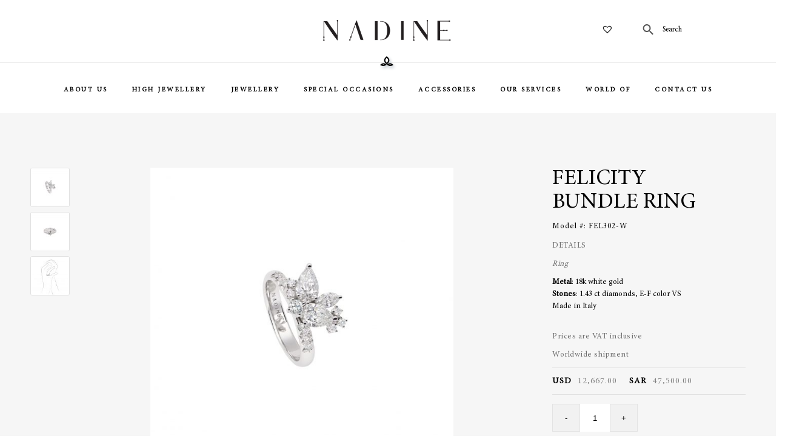

--- FILE ---
content_type: text/html; charset=UTF-8
request_url: https://www.nadinejewellery.com/product/felicity-bundle-diamond-ring/
body_size: 11182
content:
<!DOCTYPE html><html lang="en"><head><meta charset="UTF-8"><link media="all" href="https://www.nadinejewellery.com/wp-content/cache/autoptimize/css/autoptimize_27644bd4b8e5413a01374a8710e37f68.css" rel="stylesheet"><link media="only screen and (max-width: 768px)" href="https://www.nadinejewellery.com/wp-content/cache/autoptimize/css/autoptimize_541e2ced151704f4ff1844c6de47ec02.css" rel="stylesheet"><title>Felicity Bundle Ring &#8211; NADINE</title><meta name="MobileOptimized" content="width"/><meta name="HandheldFriendly" content="True"/><meta name="viewport" content="width=device-width, initial-scale=1, minimum-scale=1, maximum-scale=1">  <script async src="https://www.googletagmanager.com/gtag/js?id=UA-119674345-1"></script> <script>window.dataLayer = window.dataLayer || [];

        function gtag() {
            dataLayer.push(arguments);
        }

        gtag('js', new Date());

        gtag('config', 'UA-119674345-1');</script> <meta name='robots' content='max-image-preview:large' /><link rel='dns-prefetch' href='//ajax.googleapis.com' /><link rel='dns-prefetch' href='//www.google.com' /><link rel='dns-prefetch' href='//s.w.org' /><link rel='preload' as='font' type='font/woff2' crossorigin='anonymous' id='tinvwl-webfont-font-css'  href='https://www.nadinejewellery.com/wp-content/plugins/ti-woocommerce-wishlist/assets/fonts/tinvwl-webfont.woff2'  media='all' /> <script type='text/javascript' src='https://ajax.googleapis.com/ajax/libs/jquery/3.2.1/jquery.min.js' id='jquery-js'></script> <script type='text/javascript' id='image_zoooom-init-js-extra'>var IZ = {"with_woocommerce":"1","exchange_thumbnails":"1","woo_categories":"0","enable_mobile":"","options":{"lensShape":"square","lensSize":200,"lensBorderSize":1,"lensBorderColour":"#ffffff","borderRadius":0,"cursor":"zoom-in","zoomWindowWidth":400,"zoomWindowHeight":360,"zoomWindowOffsetx":10,"borderSize":1,"borderColour":"#888888","zoomWindowShadow":4,"lensFadeIn":0.5,"lensFadeOut":0.5,"zoomWindowFadeIn":0.5,"zoomWindowFadeOut":0.5,"easingAmount":12,"tint":"true","tintColour":"#ffffff","tintOpacity":0.1},"woo_slider":"1"};</script> <link rel="https://api.w.org/" href="https://www.nadinejewellery.com/wp-json/" /><link rel="alternate" type="application/json" href="https://www.nadinejewellery.com/wp-json/wp/v2/product/987" /><link rel="alternate" type="application/json+oembed" href="https://www.nadinejewellery.com/wp-json/oembed/1.0/embed?url=https%3A%2F%2Fwww.nadinejewellery.com%2Fproduct%2Ffelicity-bundle-diamond-ring%2F" /><link rel="alternate" type="text/xml+oembed" href="https://www.nadinejewellery.com/wp-json/oembed/1.0/embed?url=https%3A%2F%2Fwww.nadinejewellery.com%2Fproduct%2Ffelicity-bundle-diamond-ring%2F&#038;format=xml" />  <script>document.documentElement.className = document.documentElement.className.replace( 'no-js', 'js' );</script> <script type="text/javascript">var ajax_url="https://www.nadinejewellery.com/wp-admin/admin-ajax.php";</script> <noscript><style>.woocommerce-product-gallery{ opacity: 1 !important; }</style></noscript> <script  type="text/javascript">!function(f,b,e,v,n,t,s){if(f.fbq)return;n=f.fbq=function(){n.callMethod?
					n.callMethod.apply(n,arguments):n.queue.push(arguments)};if(!f._fbq)f._fbq=n;
					n.push=n;n.loaded=!0;n.version='2.0';n.queue=[];t=b.createElement(e);t.async=!0;
					t.src=v;s=b.getElementsByTagName(e)[0];s.parentNode.insertBefore(t,s)}(window,
					document,'script','https://connect.facebook.net/en_US/fbevents.js');</script>  <script  type="text/javascript">fbq('init', '3850036238368386', {}, {
    "agent": "woocommerce-6.1.2-2.6.8"
});

				fbq( 'track', 'PageView', {
    "source": "woocommerce",
    "version": "6.1.2",
    "pluginVersion": "2.6.8"
} );

				document.addEventListener( 'DOMContentLoaded', function() {
					jQuery && jQuery( function( $ ) {
						// Insert placeholder for events injected when a product is added to the cart through AJAX.
						$( document.body ).append( '<div class=\"wc-facebook-pixel-event-placeholder\"></div>' );
					} );
				}, false );</script> <link rel="icon" href="https://www.nadinejewellery.com/wp-content/uploads/2020/04/cropped-cropped-drop-32x32.png" sizes="32x32" /><link rel="icon" href="https://www.nadinejewellery.com/wp-content/uploads/2020/04/cropped-cropped-drop-192x192.png" sizes="192x192" /><link rel="apple-touch-icon" href="https://www.nadinejewellery.com/wp-content/uploads/2020/04/cropped-cropped-drop-180x180.png" /><meta name="msapplication-TileImage" content="https://www.nadinejewellery.com/wp-content/uploads/2020/04/cropped-cropped-drop-270x270.png" /> <script type="text/javascript">var woof_is_permalink =1;

            var woof_shop_page = "";
        
            var woof_really_curr_tax = {};
            var woof_current_page_link = location.protocol + '//' + location.host + location.pathname;
            //***lets remove pagination from woof_current_page_link
            woof_current_page_link = woof_current_page_link.replace(/\page\/[0-9]+/, "");
                            woof_current_page_link = "https://www.nadinejewellery.com/shop/";
                            var woof_link = 'https://www.nadinejewellery.com/wp-content/plugins/woocommerce-products-filter/';</script> <script>var woof_ajaxurl = "https://www.nadinejewellery.com/wp-admin/admin-ajax.php";

            var woof_lang = {
                'orderby': "orderby",
                'date': "date",
                'perpage': "per page",
                'pricerange': "price range",
                'menu_order': "menu order",
                'popularity': "popularity",
                'rating': "rating",
                'price': "price low to high",
                'price-desc': "price high to low"
            };

            if (typeof woof_lang_custom == 'undefined') {
                var woof_lang_custom = {};/*!!important*/
            }

            //***

            var woof_is_mobile = 0;
        


            var woof_show_price_search_button = 0;
            var woof_show_price_search_type = 0;
        
            var woof_show_price_search_type = 0;

            var swoof_search_slug = "swoof";

        
            var icheck_skin = {};
                        icheck_skin = 'none';
        
            var is_woof_use_chosen =1;

        

            var woof_current_values = '[]';
            //+++
            var woof_lang_loading = "Loading ...";

        
            var woof_lang_show_products_filter = "show products filter";
            var woof_lang_hide_products_filter = "hide products filter";
            var woof_lang_pricerange = "price range";

            //+++

            var woof_use_beauty_scroll =0;
            //+++
            var woof_autosubmit =1;
            var woof_ajaxurl = "https://www.nadinejewellery.com/wp-admin/admin-ajax.php";
            /*var woof_submit_link = "";*/
            var woof_is_ajax = 0;
            var woof_ajax_redraw = 0;
            var woof_ajax_page_num =1;
            var woof_ajax_first_done = false;
            var woof_checkboxes_slide_flag = false;


            //toggles
            var woof_toggle_type = "text";

            var woof_toggle_closed_text = "-";
            var woof_toggle_opened_text = "+";

            var woof_toggle_closed_image = "https://www.nadinejewellery.com/wp-content/plugins/woocommerce-products-filter/img/plus3.png";
            var woof_toggle_opened_image = "https://www.nadinejewellery.com/wp-content/plugins/woocommerce-products-filter/img/minus3.png";


            //indexes which can be displayed in red buttons panel
                    var woof_accept_array = ["min_price", "orderby", "perpage", "min_rating","product_visibility","product_cat","product_tag","pa_colors","fb_product_set","collections","shop_for"];

        


            //***
            //for extensions

            var woof_ext_init_functions = null;
        

        
            var woof_overlay_skin = "default";

            jQuery(function () {
                try
                {
                    woof_current_values = jQuery.parseJSON(woof_current_values);
                } catch (e)
                {
                    woof_current_values = null;
                }
                if (woof_current_values == null || woof_current_values.length == 0) {
                    woof_current_values = {};
                }

            });

            function woof_js_after_ajax_done() {
                jQuery(document).trigger('woof_ajax_done');
                    }</script> </head><body data-rsssl=1 class="product-template-default single single-product postid-987 wp-custom-logo theme-nadine woocommerce woocommerce-page woocommerce-no-js tinvwl-theme-style static-page chrome" data-a="https://www.nadinejewellery.com/wp-admin/admin-ajax.php"><div class="main"><header><div class="top-header flex"><div class="left"></div> <a href="https://www.nadinejewellery.com/" class="custom-logo-link" rel="home"><img width="1755" height="406"   alt="NADINE" data-srcset="https://www.nadinejewellery.com/wp-content/uploads/2021/09/cropped-Nadine_Logo-03-1.png 1755w, https://www.nadinejewellery.com/wp-content/uploads/2021/09/cropped-Nadine_Logo-03-1-300x69.png 300w, https://www.nadinejewellery.com/wp-content/uploads/2021/09/cropped-Nadine_Logo-03-1-1024x237.png 1024w, https://www.nadinejewellery.com/wp-content/uploads/2021/09/cropped-Nadine_Logo-03-1-768x178.png 768w, https://www.nadinejewellery.com/wp-content/uploads/2021/09/cropped-Nadine_Logo-03-1-1536x355.png 1536w, https://www.nadinejewellery.com/wp-content/uploads/2021/09/cropped-Nadine_Logo-03-1-600x139.png 600w"  data-src="https://www.nadinejewellery.com/wp-content/uploads/2021/09/cropped-Nadine_Logo-03-1.png" data-sizes="(max-width: 1755px) 100vw, 1755px" class="custom-logo lazyload" src="[data-uri]" /><noscript><img width="1755" height="406" src="https://www.nadinejewellery.com/wp-content/uploads/2021/09/cropped-Nadine_Logo-03-1.png" class="custom-logo" alt="NADINE" srcset="https://www.nadinejewellery.com/wp-content/uploads/2021/09/cropped-Nadine_Logo-03-1.png 1755w, https://www.nadinejewellery.com/wp-content/uploads/2021/09/cropped-Nadine_Logo-03-1-300x69.png 300w, https://www.nadinejewellery.com/wp-content/uploads/2021/09/cropped-Nadine_Logo-03-1-1024x237.png 1024w, https://www.nadinejewellery.com/wp-content/uploads/2021/09/cropped-Nadine_Logo-03-1-768x178.png 768w, https://www.nadinejewellery.com/wp-content/uploads/2021/09/cropped-Nadine_Logo-03-1-1536x355.png 1536w, https://www.nadinejewellery.com/wp-content/uploads/2021/09/cropped-Nadine_Logo-03-1-600x139.png 600w" sizes="(max-width: 1755px) 100vw, 1755px" /></noscript></a><div class="right alc"> </a> <a href="https://www.nadinejewellery.com/wishlist-ti/"
 class="wishlist_products_counter top_wishlist-heart top_wishlist- wishlist-counter-with-products"> <span class="wishlist_products_counter_text">Wishlist -</span> <span class="wishlist_products_counter_number"></span> </a><div class="aws-container" data-url="/?wc-ajax=aws_action" data-siteurl="https://www.nadinejewellery.com" data-lang="" data-show-loader="true" data-show-more="true" data-show-page="true" data-ajax-search="true" data-show-clear="true" data-mobile-screen="false" data-use-analytics="false" data-min-chars="1" data-buttons-order="3" data-timeout="300" data-is-mobile="false" data-page-id="987" data-tax="" ><form class="aws-search-form" action="https://www.nadinejewellery.com/" method="get" role="search" ><div class="aws-wrapper"><label class="aws-search-label" for="696c9f54545a9">Search</label><input type="search" name="s" id="696c9f54545a9" value="" class="aws-search-field" placeholder="Search" autocomplete="off" /><input type="hidden" name="post_type" value="product"><input type="hidden" name="type_aws" value="true"><div class="aws-search-clear"><span>×</span></div><div class="aws-loader"></div></div><div class="aws-search-btn aws-form-btn"><span class="aws-search-btn_icon"><svg focusable="false" xmlns="http://www.w3.org/2000/svg" viewBox="0 0 24 24" width="24px"><path d="M15.5 14h-.79l-.28-.27C15.41 12.59 16 11.11 16 9.5 16 5.91 13.09 3 9.5 3S3 5.91 3 9.5 5.91 16 9.5 16c1.61 0 3.09-.59 4.23-1.57l.27.28v.79l5 4.99L20.49 19l-4.99-5zm-6 0C7.01 14 5 11.99 5 9.5S7.01 5 9.5 5 14 7.01 14 9.5 11.99 14 9.5 14z"></path></svg></span></div></form></div></div><figure class="icon"> <img width="30" height="25"  alt="icon" data-src="//www.nadinejewellery.com/wp-content/themes/nadine//img/header-icon.png" class="lazyload" src="[data-uri]"><noscript><img width="30" height="25" src="//www.nadinejewellery.com/wp-content/themes/nadine//img/header-icon.png" alt="icon"></noscript></figure></div><nav class="main-menu"><ul id="menu-main-menu"><li class="menu-item menu-item-type-post_type menu-item-object-page menu-item-392"><a href="https://www.nadinejewellery.com/about-us/">About Us</a></li><li class="menu-item menu-item-type-taxonomy menu-item-object-collections menu-item-648"><a href="https://www.nadinejewellery.com/collections/high-jewellery/">High Jewellery</a></li><li class="menu-item menu-item-type-taxonomy menu-item-object-collections menu-item-has-children menu-item-593"><a href="https://www.nadinejewellery.com/collections/jewellery/">Jewellery</a><ul class="sub-menu"><li class="thumbnail-wrapper menu-item menu-item-type-custom menu-item-object-custom menu-item-has-children menu-item-600"><a href="#">Collections</a><ul class="sub-menu"><li class="menu-item menu-item-type-taxonomy menu-item-object-collections menu-item-956"><a href="https://www.nadinejewellery.com/collections/rouh-jewellery/"><figure class="menu-item-thumbnail"><img  alt="thumbnail" data-src="https://www.nadinejewellery.com/wp-content/uploads/2023/05/NJ-_-Navigation-Menu-01-Rouh.jpg" class="lazyload" src="[data-uri]" /><noscript><img  alt="thumbnail" data-src="https://www.nadinejewellery.com/wp-content/uploads/2023/05/NJ-_-Navigation-Menu-01-Rouh.jpg" class="lazyload" src="[data-uri]" /><noscript><img src="https://www.nadinejewellery.com/wp-content/uploads/2023/05/NJ-_-Navigation-Menu-01-Rouh.jpg" alt="thumbnail" /></noscript></noscript></figure><span class="title">Rouh</span></a></li><li class="menu-item menu-item-type-taxonomy menu-item-object-collections menu-item-31127"><a href="https://www.nadinejewellery.com/collections/stella/"><figure class="menu-item-thumbnail"><img  alt="thumbnail" data-src="https://www.nadinejewellery.com/wp-content/uploads/2024/07/Stella-Landing-Page-scaled.jpg" class="lazyload" src="[data-uri]" /><noscript><img  alt="thumbnail" data-src="https://www.nadinejewellery.com/wp-content/uploads/2024/07/Stella-Landing-Page-scaled.jpg" class="lazyload" src="[data-uri]" /><noscript><img src="https://www.nadinejewellery.com/wp-content/uploads/2024/07/Stella-Landing-Page-scaled.jpg" alt="thumbnail" /></noscript></noscript></figure><span class="title">Stella</span></a></li><li class="menu-item menu-item-type-taxonomy menu-item-object-collections menu-item-957"><a href="https://www.nadinejewellery.com/collections/sirr-jewellery/"><figure class="menu-item-thumbnail"><img  alt="thumbnail" data-src="https://www.nadinejewellery.com/wp-content/uploads/2023/05/NJ-_-Navigation-Menu-02-Sirr.jpg" class="lazyload" src="[data-uri]" /><noscript><img  alt="thumbnail" data-src="https://www.nadinejewellery.com/wp-content/uploads/2023/05/NJ-_-Navigation-Menu-02-Sirr.jpg" class="lazyload" src="[data-uri]" /><noscript><img src="https://www.nadinejewellery.com/wp-content/uploads/2023/05/NJ-_-Navigation-Menu-02-Sirr.jpg" alt="thumbnail" /></noscript></noscript></figure><span class="title">Sirr</span></a></li><li class="menu-item menu-item-type-taxonomy menu-item-object-collections menu-item-30545"><a href="https://www.nadinejewellery.com/collections/abjad/"><figure class="menu-item-thumbnail"><img  alt="thumbnail" data-src="https://www.nadinejewellery.com/wp-content/uploads/2023/05/NJ-_-Navigation-Menu-06-Abjad.jpg" class="lazyload" src="[data-uri]" /><noscript><img  alt="thumbnail" data-src="https://www.nadinejewellery.com/wp-content/uploads/2023/05/NJ-_-Navigation-Menu-06-Abjad.jpg" class="lazyload" src="[data-uri]" /><noscript><img src="https://www.nadinejewellery.com/wp-content/uploads/2023/05/NJ-_-Navigation-Menu-06-Abjad.jpg" alt="thumbnail" /></noscript></noscript></figure><span class="title">Abjad</span></a></li><li class="menu-item menu-item-type-taxonomy menu-item-object-collections menu-item-30968"><a href="https://www.nadinejewellery.com/collections/neda-jewellery/"><figure class="menu-item-thumbnail"><img  alt="thumbnail" data-src="https://www.nadinejewellery.com/wp-content/uploads/2023/05/NJ-_-Navigation-Menu-03-Neda.jpg" class="lazyload" src="[data-uri]" /><noscript><img  alt="thumbnail" data-src="https://www.nadinejewellery.com/wp-content/uploads/2023/05/NJ-_-Navigation-Menu-03-Neda.jpg" class="lazyload" src="[data-uri]" /><noscript><img src="https://www.nadinejewellery.com/wp-content/uploads/2023/05/NJ-_-Navigation-Menu-03-Neda.jpg" alt="thumbnail" /></noscript></noscript></figure><span class="title">Neda</span></a></li><li class="menu-item menu-item-type-taxonomy menu-item-object-collections menu-item-30961"><a href="https://www.nadinejewellery.com/collections/men-jewellery/"><figure class="menu-item-thumbnail"><img  alt="thumbnail" data-src="https://www.nadinejewellery.com/wp-content/uploads/2023/05/NJ-_-Navigation-Menu-05-Men.jpg" class="lazyload" src="[data-uri]" /><noscript><img  alt="thumbnail" data-src="https://www.nadinejewellery.com/wp-content/uploads/2023/05/NJ-_-Navigation-Menu-05-Men.jpg" class="lazyload" src="[data-uri]" /><noscript><img src="https://www.nadinejewellery.com/wp-content/uploads/2023/05/NJ-_-Navigation-Menu-05-Men.jpg" alt="thumbnail" /></noscript></noscript></figure><span class="title">Men</span></a></li></ul></li><li class="menu-item menu-item-type-custom menu-item-object-custom menu-item-has-children menu-item-1930"><a href="/shop/?swoof=1&#038;collections=jewellery">Categories</a><ul class="sub-menu"><li class="menu-item menu-item-type-custom menu-item-object-custom menu-item-1931"><a href="/shop/?swoof=1&#038;collections=jewellery&#038;product_cat=necklaces-pendants">Necklaces &#038; Pendants</a></li><li class="menu-item menu-item-type-custom menu-item-object-custom menu-item-1934"><a href="/shop/?swoof=1&#038;collections=jewellery&#038;product_cat=bracelets-bangles">Bracelets &#038; Bangles</a></li><li class="menu-item menu-item-type-custom menu-item-object-custom menu-item-1932"><a href="/shop/?swoof=1&#038;collections=jewellery&#038;product_cat=rings">Rings</a></li><li class="menu-item menu-item-type-custom menu-item-object-custom menu-item-1935"><a href="/shop/?swoof=1&#038;collections=jewellery&#038;product_cat=earrings">Earrings</a></li><li class="menu-item menu-item-type-custom menu-item-object-custom menu-item-1936"><a href="/shop/?swoof=1&#038;collections=jewellery&#038;product_cat=earring-tags">Earring Tags</a></li><li class="menu-item menu-item-type-taxonomy menu-item-object-product_cat menu-item-31008"><a href="https://www.nadinejewellery.com/product-category/cufflinks/">Cufflinks</a></li></ul></li></ul></li><li class="menu-item menu-item-type-taxonomy menu-item-object-collections current-product-ancestor current-menu-parent current-product-parent menu-item-has-children menu-item-960"><a href="https://www.nadinejewellery.com/collections/special-occasions/">Special Occasions</a><ul class="sub-menu"><li class="thumbnail-wrapper menu-item menu-item-type-custom menu-item-object-custom menu-item-has-children menu-item-584"><a href="#">Collections</a><ul class="sub-menu"><li class="menu-item menu-item-type-taxonomy menu-item-object-collections menu-item-31435"><a href="https://www.nadinejewellery.com/collections/rawda/"><figure class="menu-item-thumbnail"><img  alt="2" data-src="https://www.nadinejewellery.com/wp-content/uploads/2025/09/2-1-768x768.png" class="lazyload" src="[data-uri]" /><noscript><img  alt="2" data-src="https://www.nadinejewellery.com/wp-content/uploads/2025/09/2-1-768x768.png" class="lazyload" src="[data-uri]" /><noscript><img src="https://www.nadinejewellery.com/wp-content/uploads/2025/09/2-1-768x768.png" alt="2" /></noscript></noscript></figure><span class="title">Rawda</span></a></li><li class="menu-item menu-item-type-taxonomy menu-item-object-collections menu-item-31014"><a href="https://www.nadinejewellery.com/collections/whispers-of-a-muse/"><figure class="menu-item-thumbnail"><img  alt="thumbnail" data-src="https://www.nadinejewellery.com/wp-content/uploads/2023/06/NadineSpecialProject_21GIU20__0214.jpg" class="lazyload" src="[data-uri]" /><noscript><img  alt="thumbnail" data-src="https://www.nadinejewellery.com/wp-content/uploads/2023/06/NadineSpecialProject_21GIU20__0214.jpg" class="lazyload" src="[data-uri]" /><noscript><img src="https://www.nadinejewellery.com/wp-content/uploads/2023/06/NadineSpecialProject_21GIU20__0214.jpg" alt="thumbnail" /></noscript></noscript></figure><span class="title">Whispers of a Muse</span></a></li><li class="menu-item menu-item-type-taxonomy menu-item-object-collections current-product-ancestor current-menu-parent current-product-parent menu-item-975"><a href="https://www.nadinejewellery.com/collections/felicity/"><figure class="menu-item-thumbnail"><img  alt="thumbnail" data-src="https://www.nadinejewellery.com/wp-content/uploads/2020/05/ENGAGEMENTSECTION_-768x768.jpg" class="lazyload" src="[data-uri]" /><noscript><img  alt="thumbnail" data-src="https://www.nadinejewellery.com/wp-content/uploads/2020/05/ENGAGEMENTSECTION_-768x768.jpg" class="lazyload" src="[data-uri]" /><noscript><img src="https://www.nadinejewellery.com/wp-content/uploads/2020/05/ENGAGEMENTSECTION_-768x768.jpg" alt="thumbnail" /></noscript></noscript></figure><span class="title">Felicity</span></a></li><li class="menu-item menu-item-type-taxonomy menu-item-object-collections menu-item-978"><a href="https://www.nadinejewellery.com/collections/wedding-rings/"><figure class="menu-item-thumbnail"><img  alt="thumbnail" data-src="https://www.nadinejewellery.com/wp-content/uploads/2020/05/ENGAGEMENTSECTION_4-768x768.jpg" class="lazyload" src="[data-uri]" /><noscript><img  alt="thumbnail" data-src="https://www.nadinejewellery.com/wp-content/uploads/2020/05/ENGAGEMENTSECTION_4-768x768.jpg" class="lazyload" src="[data-uri]" /><noscript><img src="https://www.nadinejewellery.com/wp-content/uploads/2020/05/ENGAGEMENTSECTION_4-768x768.jpg" alt="thumbnail" /></noscript></noscript></figure><span class="title">Wedding Rings</span></a></li><li class="menu-item menu-item-type-taxonomy menu-item-object-collections menu-item-31015"><a href="https://www.nadinejewellery.com/collections/special-pieces/"><figure class="menu-item-thumbnail"><img  alt="thumbnail" data-src="https://www.nadinejewellery.com/wp-content/uploads/2023/09/Screen-Shot-2023-09-08-at-5.18.24-PM-768x768.png" class="lazyload" src="[data-uri]" /><noscript><img  alt="thumbnail" data-src="https://www.nadinejewellery.com/wp-content/uploads/2023/09/Screen-Shot-2023-09-08-at-5.18.24-PM-768x768.png" class="lazyload" src="[data-uri]" /><noscript><img src="https://www.nadinejewellery.com/wp-content/uploads/2023/09/Screen-Shot-2023-09-08-at-5.18.24-PM-768x768.png" alt="thumbnail" /></noscript></noscript></figure><span class="title">Unique Creations</span></a></li></ul></li><li class="menu-item menu-item-type-custom menu-item-object-custom menu-item-has-children menu-item-1929"><a href="/shop/?swoof=1&#038;collections=engagement">Categories</a><ul class="sub-menu"><li class="menu-item menu-item-type-custom menu-item-object-custom menu-item-1925"><a href="/shop/?swoof=1&#038;collections=engagement&#038;product_cat=wedding-bands">Wedding Bands</a></li><li class="menu-item menu-item-type-custom menu-item-object-custom menu-item-1924"><a href="/shop/?swoof=1&#038;collections=engagement&#038;product_cat=rings">Solitaire Rings</a></li><li class="menu-item menu-item-type-custom menu-item-object-custom menu-item-1926"><a href="/shop/?swoof=1&#038;collections=engagement&#038;product_cat=bracelets-bangles">Tennis Bracelets</a></li><li class="menu-item menu-item-type-custom menu-item-object-custom menu-item-1927"><a href="/shop/?swoof=1&#038;collections=engagement&#038;product_cat=necklaces-pendants">Necklaces &#038; Pendants</a></li><li class="menu-item menu-item-type-custom menu-item-object-custom menu-item-1928"><a href="/shop/?swoof=1&#038;collections=engagement&#038;product_cat=earrings">Earrings &#038; Studs</a></li></ul></li></ul></li><li class="thumbnail-wrapper-simple menu-item menu-item-type-taxonomy menu-item-object-collections menu-item-has-children menu-item-30937"><a href="https://www.nadinejewellery.com/collections/accessories/">Accessories</a><ul class="sub-menu"><li class="menu-item menu-item-type-taxonomy menu-item-object-collections menu-item-30952"><a href="https://www.nadinejewellery.com/collections/rosaries/"><figure class="menu-item-thumbnail"><img  alt="thumbnail" data-src="https://www.nadinejewellery.com/wp-content/uploads/2023/05/NJ-_-Navigation-Menu-10-Rosaries.jpg" class="lazyload" src="[data-uri]" /><noscript><img  alt="thumbnail" data-src="https://www.nadinejewellery.com/wp-content/uploads/2023/05/NJ-_-Navigation-Menu-10-Rosaries.jpg" class="lazyload" src="[data-uri]" /><noscript><img src="https://www.nadinejewellery.com/wp-content/uploads/2023/05/NJ-_-Navigation-Menu-10-Rosaries.jpg" alt="thumbnail" /></noscript></noscript></figure><span class="title">Rosaries</span></a></li><li class="menu-item menu-item-type-taxonomy menu-item-object-collections menu-item-30957"><a href="https://www.nadinejewellery.com/collections/travel-case/"><figure class="menu-item-thumbnail"><img  alt="thumbnail" data-src="https://www.nadinejewellery.com/wp-content/uploads/2023/05/NJ-_-Navigation-Menu-11-Travel-Case.jpg" class="lazyload" src="[data-uri]" /><noscript><img  alt="thumbnail" data-src="https://www.nadinejewellery.com/wp-content/uploads/2023/05/NJ-_-Navigation-Menu-11-Travel-Case.jpg" class="lazyload" src="[data-uri]" /><noscript><img src="https://www.nadinejewellery.com/wp-content/uploads/2023/05/NJ-_-Navigation-Menu-11-Travel-Case.jpg" alt="thumbnail" /></noscript></noscript></figure><span class="title">Travel Case</span></a></li><li class="menu-item menu-item-type-taxonomy menu-item-object-collections menu-item-598"><a href="https://www.nadinejewellery.com/collections/men-jewellery/"><figure class="menu-item-thumbnail"><img  alt="thumbnail" data-src="https://www.nadinejewellery.com/wp-content/uploads/2023/05/NJ-_-Navigation-Menu-12-Men.jpg" class="lazyload" src="[data-uri]" /><noscript><img  alt="thumbnail" data-src="https://www.nadinejewellery.com/wp-content/uploads/2023/05/NJ-_-Navigation-Menu-12-Men.jpg" class="lazyload" src="[data-uri]" /><noscript><img src="https://www.nadinejewellery.com/wp-content/uploads/2023/05/NJ-_-Navigation-Menu-12-Men.jpg" alt="thumbnail" /></noscript></noscript></figure><span class="title">Men</span></a></li></ul></li><li class="menu-item menu-item-type-post_type menu-item-object-page menu-item-333"><a href="https://www.nadinejewellery.com/our-services/">Our Services</a></li><li class="thumbnail-wrapper-simple menu-item menu-item-type-custom menu-item-object-custom menu-item-has-children menu-item-35"><a href="#">World Of</a><ul class="sub-menu"><li class="menu-item menu-item-type-taxonomy menu-item-object-category menu-item-262"><a href="https://www.nadinejewellery.com/category/articles/"><figure class="menu-item-thumbnail"><img  alt="thumbnail" data-src="https://www.nadinejewellery.com/wp-content/uploads/2020/04/Articles-768x516.jpg" class="lazyload" src="[data-uri]" /><noscript><img  alt="thumbnail" data-src="https://www.nadinejewellery.com/wp-content/uploads/2020/04/Articles-768x516.jpg" class="lazyload" src="[data-uri]" /><noscript><img src="https://www.nadinejewellery.com/wp-content/uploads/2020/04/Articles-768x516.jpg" alt="thumbnail" /></noscript></noscript></figure><span class="title">Articles</span></a></li><li class="menu-item menu-item-type-taxonomy menu-item-object-category menu-item-921"><a href="https://www.nadinejewellery.com/category/events/"><figure class="menu-item-thumbnail"><img  alt="thumbnail" data-src="https://www.nadinejewellery.com/wp-content/uploads/2020/04/2019-01-15-Nadine-Reveal-00036-768x512.jpg" class="lazyload" src="[data-uri]" /><noscript><img  alt="thumbnail" data-src="https://www.nadinejewellery.com/wp-content/uploads/2020/04/2019-01-15-Nadine-Reveal-00036-768x512.jpg" class="lazyload" src="[data-uri]" /><noscript><img src="https://www.nadinejewellery.com/wp-content/uploads/2020/04/2019-01-15-Nadine-Reveal-00036-768x512.jpg" alt="thumbnail" /></noscript></noscript></figure><span class="title">Events</span></a></li><li class="menu-item menu-item-type-taxonomy menu-item-object-category menu-item-263"><a href="https://www.nadinejewellery.com/category/press/"><figure class="menu-item-thumbnail"><img  alt="thumbnail" data-src="https://www.nadinejewellery.com/wp-content/uploads/2020/04/Press.jpg" class="lazyload" src="[data-uri]" /><noscript><img  alt="thumbnail" data-src="https://www.nadinejewellery.com/wp-content/uploads/2020/04/Press.jpg" class="lazyload" src="[data-uri]" /><noscript><img src="https://www.nadinejewellery.com/wp-content/uploads/2020/04/Press.jpg" alt="thumbnail" /></noscript></noscript></figure><span class="title">Press</span></a></li></ul></li><li class="menu-item menu-item-type-post_type menu-item-object-page menu-item-356"><a href="https://www.nadinejewellery.com/contact-us/">Contact Us</a></li></ul></nav><nav class="mobile-main-menu"><ul id="menu-main-menu-1"><li class="menu-item menu-item-type-post_type menu-item-object-page menu-item-392"><a href="https://www.nadinejewellery.com/about-us/">About Us</a></li><li class="menu-item menu-item-type-taxonomy menu-item-object-collections menu-item-648"><a href="https://www.nadinejewellery.com/collections/high-jewellery/">High Jewellery</a></li><li class="menu-item menu-item-type-taxonomy menu-item-object-collections menu-item-has-children menu-item-593"><a href="https://www.nadinejewellery.com/collections/jewellery/">Jewellery</a><ul class="sub-menu"><li class="thumbnail-wrapper menu-item menu-item-type-custom menu-item-object-custom menu-item-has-children menu-item-600"><a href="#">Collections</a><ul class="sub-menu"><li class="menu-item menu-item-type-taxonomy menu-item-object-collections menu-item-956"><a href="https://www.nadinejewellery.com/collections/rouh-jewellery/"><figure class="menu-item-thumbnail"><img  alt="thumbnail" data-src="https://www.nadinejewellery.com/wp-content/uploads/2023/05/NJ-_-Navigation-Menu-01-Rouh.jpg" class="lazyload" src="[data-uri]" /><noscript><img  alt="thumbnail" data-src="https://www.nadinejewellery.com/wp-content/uploads/2023/05/NJ-_-Navigation-Menu-01-Rouh.jpg" class="lazyload" src="[data-uri]" /><noscript><img src="https://www.nadinejewellery.com/wp-content/uploads/2023/05/NJ-_-Navigation-Menu-01-Rouh.jpg" alt="thumbnail" /></noscript></noscript></figure><span class="title">Rouh</span></a></li><li class="menu-item menu-item-type-taxonomy menu-item-object-collections menu-item-31127"><a href="https://www.nadinejewellery.com/collections/stella/"><figure class="menu-item-thumbnail"><img  alt="thumbnail" data-src="https://www.nadinejewellery.com/wp-content/uploads/2024/07/Stella-Landing-Page-scaled.jpg" class="lazyload" src="[data-uri]" /><noscript><img  alt="thumbnail" data-src="https://www.nadinejewellery.com/wp-content/uploads/2024/07/Stella-Landing-Page-scaled.jpg" class="lazyload" src="[data-uri]" /><noscript><img src="https://www.nadinejewellery.com/wp-content/uploads/2024/07/Stella-Landing-Page-scaled.jpg" alt="thumbnail" /></noscript></noscript></figure><span class="title">Stella</span></a></li><li class="menu-item menu-item-type-taxonomy menu-item-object-collections menu-item-957"><a href="https://www.nadinejewellery.com/collections/sirr-jewellery/"><figure class="menu-item-thumbnail"><img  alt="thumbnail" data-src="https://www.nadinejewellery.com/wp-content/uploads/2023/05/NJ-_-Navigation-Menu-02-Sirr.jpg" class="lazyload" src="[data-uri]" /><noscript><img  alt="thumbnail" data-src="https://www.nadinejewellery.com/wp-content/uploads/2023/05/NJ-_-Navigation-Menu-02-Sirr.jpg" class="lazyload" src="[data-uri]" /><noscript><img src="https://www.nadinejewellery.com/wp-content/uploads/2023/05/NJ-_-Navigation-Menu-02-Sirr.jpg" alt="thumbnail" /></noscript></noscript></figure><span class="title">Sirr</span></a></li><li class="menu-item menu-item-type-taxonomy menu-item-object-collections menu-item-30545"><a href="https://www.nadinejewellery.com/collections/abjad/"><figure class="menu-item-thumbnail"><img  alt="thumbnail" data-src="https://www.nadinejewellery.com/wp-content/uploads/2023/05/NJ-_-Navigation-Menu-06-Abjad.jpg" class="lazyload" src="[data-uri]" /><noscript><img  alt="thumbnail" data-src="https://www.nadinejewellery.com/wp-content/uploads/2023/05/NJ-_-Navigation-Menu-06-Abjad.jpg" class="lazyload" src="[data-uri]" /><noscript><img src="https://www.nadinejewellery.com/wp-content/uploads/2023/05/NJ-_-Navigation-Menu-06-Abjad.jpg" alt="thumbnail" /></noscript></noscript></figure><span class="title">Abjad</span></a></li><li class="menu-item menu-item-type-taxonomy menu-item-object-collections menu-item-30968"><a href="https://www.nadinejewellery.com/collections/neda-jewellery/"><figure class="menu-item-thumbnail"><img  alt="thumbnail" data-src="https://www.nadinejewellery.com/wp-content/uploads/2023/05/NJ-_-Navigation-Menu-03-Neda.jpg" class="lazyload" src="[data-uri]" /><noscript><img  alt="thumbnail" data-src="https://www.nadinejewellery.com/wp-content/uploads/2023/05/NJ-_-Navigation-Menu-03-Neda.jpg" class="lazyload" src="[data-uri]" /><noscript><img src="https://www.nadinejewellery.com/wp-content/uploads/2023/05/NJ-_-Navigation-Menu-03-Neda.jpg" alt="thumbnail" /></noscript></noscript></figure><span class="title">Neda</span></a></li><li class="menu-item menu-item-type-taxonomy menu-item-object-collections menu-item-30961"><a href="https://www.nadinejewellery.com/collections/men-jewellery/"><figure class="menu-item-thumbnail"><img  alt="thumbnail" data-src="https://www.nadinejewellery.com/wp-content/uploads/2023/05/NJ-_-Navigation-Menu-05-Men.jpg" class="lazyload" src="[data-uri]" /><noscript><img  alt="thumbnail" data-src="https://www.nadinejewellery.com/wp-content/uploads/2023/05/NJ-_-Navigation-Menu-05-Men.jpg" class="lazyload" src="[data-uri]" /><noscript><img src="https://www.nadinejewellery.com/wp-content/uploads/2023/05/NJ-_-Navigation-Menu-05-Men.jpg" alt="thumbnail" /></noscript></noscript></figure><span class="title">Men</span></a></li></ul></li><li class="menu-item menu-item-type-custom menu-item-object-custom menu-item-has-children menu-item-1930"><a href="/shop/?swoof=1&#038;collections=jewellery">Categories</a><ul class="sub-menu"><li class="menu-item menu-item-type-custom menu-item-object-custom menu-item-1931"><a href="/shop/?swoof=1&#038;collections=jewellery&#038;product_cat=necklaces-pendants">Necklaces &#038; Pendants</a></li><li class="menu-item menu-item-type-custom menu-item-object-custom menu-item-1934"><a href="/shop/?swoof=1&#038;collections=jewellery&#038;product_cat=bracelets-bangles">Bracelets &#038; Bangles</a></li><li class="menu-item menu-item-type-custom menu-item-object-custom menu-item-1932"><a href="/shop/?swoof=1&#038;collections=jewellery&#038;product_cat=rings">Rings</a></li><li class="menu-item menu-item-type-custom menu-item-object-custom menu-item-1935"><a href="/shop/?swoof=1&#038;collections=jewellery&#038;product_cat=earrings">Earrings</a></li><li class="menu-item menu-item-type-custom menu-item-object-custom menu-item-1936"><a href="/shop/?swoof=1&#038;collections=jewellery&#038;product_cat=earring-tags">Earring Tags</a></li><li class="menu-item menu-item-type-taxonomy menu-item-object-product_cat menu-item-31008"><a href="https://www.nadinejewellery.com/product-category/cufflinks/">Cufflinks</a></li></ul></li></ul></li><li class="menu-item menu-item-type-taxonomy menu-item-object-collections current-product-ancestor current-menu-parent current-product-parent menu-item-has-children menu-item-960"><a href="https://www.nadinejewellery.com/collections/special-occasions/">Special Occasions</a><ul class="sub-menu"><li class="thumbnail-wrapper menu-item menu-item-type-custom menu-item-object-custom menu-item-has-children menu-item-584"><a href="#">Collections</a><ul class="sub-menu"><li class="menu-item menu-item-type-taxonomy menu-item-object-collections menu-item-31435"><a href="https://www.nadinejewellery.com/collections/rawda/"><figure class="menu-item-thumbnail"><img  alt="2" data-src="https://www.nadinejewellery.com/wp-content/uploads/2025/09/2-1-768x768.png" class="lazyload" src="[data-uri]" /><noscript><img  alt="2" data-src="https://www.nadinejewellery.com/wp-content/uploads/2025/09/2-1-768x768.png" class="lazyload" src="[data-uri]" /><noscript><img src="https://www.nadinejewellery.com/wp-content/uploads/2025/09/2-1-768x768.png" alt="2" /></noscript></noscript></figure><span class="title">Rawda</span></a></li><li class="menu-item menu-item-type-taxonomy menu-item-object-collections menu-item-31014"><a href="https://www.nadinejewellery.com/collections/whispers-of-a-muse/"><figure class="menu-item-thumbnail"><img  alt="thumbnail" data-src="https://www.nadinejewellery.com/wp-content/uploads/2023/06/NadineSpecialProject_21GIU20__0214.jpg" class="lazyload" src="[data-uri]" /><noscript><img  alt="thumbnail" data-src="https://www.nadinejewellery.com/wp-content/uploads/2023/06/NadineSpecialProject_21GIU20__0214.jpg" class="lazyload" src="[data-uri]" /><noscript><img src="https://www.nadinejewellery.com/wp-content/uploads/2023/06/NadineSpecialProject_21GIU20__0214.jpg" alt="thumbnail" /></noscript></noscript></figure><span class="title">Whispers of a Muse</span></a></li><li class="menu-item menu-item-type-taxonomy menu-item-object-collections current-product-ancestor current-menu-parent current-product-parent menu-item-975"><a href="https://www.nadinejewellery.com/collections/felicity/"><figure class="menu-item-thumbnail"><img  alt="thumbnail" data-src="https://www.nadinejewellery.com/wp-content/uploads/2020/05/ENGAGEMENTSECTION_-768x768.jpg" class="lazyload" src="[data-uri]" /><noscript><img  alt="thumbnail" data-src="https://www.nadinejewellery.com/wp-content/uploads/2020/05/ENGAGEMENTSECTION_-768x768.jpg" class="lazyload" src="[data-uri]" /><noscript><img src="https://www.nadinejewellery.com/wp-content/uploads/2020/05/ENGAGEMENTSECTION_-768x768.jpg" alt="thumbnail" /></noscript></noscript></figure><span class="title">Felicity</span></a></li><li class="menu-item menu-item-type-taxonomy menu-item-object-collections menu-item-978"><a href="https://www.nadinejewellery.com/collections/wedding-rings/"><figure class="menu-item-thumbnail"><img  alt="thumbnail" data-src="https://www.nadinejewellery.com/wp-content/uploads/2020/05/ENGAGEMENTSECTION_4-768x768.jpg" class="lazyload" src="[data-uri]" /><noscript><img  alt="thumbnail" data-src="https://www.nadinejewellery.com/wp-content/uploads/2020/05/ENGAGEMENTSECTION_4-768x768.jpg" class="lazyload" src="[data-uri]" /><noscript><img src="https://www.nadinejewellery.com/wp-content/uploads/2020/05/ENGAGEMENTSECTION_4-768x768.jpg" alt="thumbnail" /></noscript></noscript></figure><span class="title">Wedding Rings</span></a></li><li class="menu-item menu-item-type-taxonomy menu-item-object-collections menu-item-31015"><a href="https://www.nadinejewellery.com/collections/special-pieces/"><figure class="menu-item-thumbnail"><img  alt="thumbnail" data-src="https://www.nadinejewellery.com/wp-content/uploads/2023/09/Screen-Shot-2023-09-08-at-5.18.24-PM-768x768.png" class="lazyload" src="[data-uri]" /><noscript><img  alt="thumbnail" data-src="https://www.nadinejewellery.com/wp-content/uploads/2023/09/Screen-Shot-2023-09-08-at-5.18.24-PM-768x768.png" class="lazyload" src="[data-uri]" /><noscript><img src="https://www.nadinejewellery.com/wp-content/uploads/2023/09/Screen-Shot-2023-09-08-at-5.18.24-PM-768x768.png" alt="thumbnail" /></noscript></noscript></figure><span class="title">Unique Creations</span></a></li></ul></li><li class="menu-item menu-item-type-custom menu-item-object-custom menu-item-has-children menu-item-1929"><a href="/shop/?swoof=1&#038;collections=engagement">Categories</a><ul class="sub-menu"><li class="menu-item menu-item-type-custom menu-item-object-custom menu-item-1925"><a href="/shop/?swoof=1&#038;collections=engagement&#038;product_cat=wedding-bands">Wedding Bands</a></li><li class="menu-item menu-item-type-custom menu-item-object-custom menu-item-1924"><a href="/shop/?swoof=1&#038;collections=engagement&#038;product_cat=rings">Solitaire Rings</a></li><li class="menu-item menu-item-type-custom menu-item-object-custom menu-item-1926"><a href="/shop/?swoof=1&#038;collections=engagement&#038;product_cat=bracelets-bangles">Tennis Bracelets</a></li><li class="menu-item menu-item-type-custom menu-item-object-custom menu-item-1927"><a href="/shop/?swoof=1&#038;collections=engagement&#038;product_cat=necklaces-pendants">Necklaces &#038; Pendants</a></li><li class="menu-item menu-item-type-custom menu-item-object-custom menu-item-1928"><a href="/shop/?swoof=1&#038;collections=engagement&#038;product_cat=earrings">Earrings &#038; Studs</a></li></ul></li></ul></li><li class="thumbnail-wrapper-simple menu-item menu-item-type-taxonomy menu-item-object-collections menu-item-has-children menu-item-30937"><a href="https://www.nadinejewellery.com/collections/accessories/">Accessories</a><ul class="sub-menu"><li class="menu-item menu-item-type-taxonomy menu-item-object-collections menu-item-30952"><a href="https://www.nadinejewellery.com/collections/rosaries/"><figure class="menu-item-thumbnail"><img  alt="thumbnail" data-src="https://www.nadinejewellery.com/wp-content/uploads/2023/05/NJ-_-Navigation-Menu-10-Rosaries.jpg" class="lazyload" src="[data-uri]" /><noscript><img  alt="thumbnail" data-src="https://www.nadinejewellery.com/wp-content/uploads/2023/05/NJ-_-Navigation-Menu-10-Rosaries.jpg" class="lazyload" src="[data-uri]" /><noscript><img src="https://www.nadinejewellery.com/wp-content/uploads/2023/05/NJ-_-Navigation-Menu-10-Rosaries.jpg" alt="thumbnail" /></noscript></noscript></figure><span class="title">Rosaries</span></a></li><li class="menu-item menu-item-type-taxonomy menu-item-object-collections menu-item-30957"><a href="https://www.nadinejewellery.com/collections/travel-case/"><figure class="menu-item-thumbnail"><img  alt="thumbnail" data-src="https://www.nadinejewellery.com/wp-content/uploads/2023/05/NJ-_-Navigation-Menu-11-Travel-Case.jpg" class="lazyload" src="[data-uri]" /><noscript><img  alt="thumbnail" data-src="https://www.nadinejewellery.com/wp-content/uploads/2023/05/NJ-_-Navigation-Menu-11-Travel-Case.jpg" class="lazyload" src="[data-uri]" /><noscript><img src="https://www.nadinejewellery.com/wp-content/uploads/2023/05/NJ-_-Navigation-Menu-11-Travel-Case.jpg" alt="thumbnail" /></noscript></noscript></figure><span class="title">Travel Case</span></a></li><li class="menu-item menu-item-type-taxonomy menu-item-object-collections menu-item-598"><a href="https://www.nadinejewellery.com/collections/men-jewellery/"><figure class="menu-item-thumbnail"><img  alt="thumbnail" data-src="https://www.nadinejewellery.com/wp-content/uploads/2023/05/NJ-_-Navigation-Menu-12-Men.jpg" class="lazyload" src="[data-uri]" /><noscript><img  alt="thumbnail" data-src="https://www.nadinejewellery.com/wp-content/uploads/2023/05/NJ-_-Navigation-Menu-12-Men.jpg" class="lazyload" src="[data-uri]" /><noscript><img src="https://www.nadinejewellery.com/wp-content/uploads/2023/05/NJ-_-Navigation-Menu-12-Men.jpg" alt="thumbnail" /></noscript></noscript></figure><span class="title">Men</span></a></li></ul></li><li class="menu-item menu-item-type-post_type menu-item-object-page menu-item-333"><a href="https://www.nadinejewellery.com/our-services/">Our Services</a></li><li class="thumbnail-wrapper-simple menu-item menu-item-type-custom menu-item-object-custom menu-item-has-children menu-item-35"><a href="#">World Of</a><ul class="sub-menu"><li class="menu-item menu-item-type-taxonomy menu-item-object-category menu-item-262"><a href="https://www.nadinejewellery.com/category/articles/"><figure class="menu-item-thumbnail"><img  alt="thumbnail" data-src="https://www.nadinejewellery.com/wp-content/uploads/2020/04/Articles-768x516.jpg" class="lazyload" src="[data-uri]" /><noscript><img  alt="thumbnail" data-src="https://www.nadinejewellery.com/wp-content/uploads/2020/04/Articles-768x516.jpg" class="lazyload" src="[data-uri]" /><noscript><img src="https://www.nadinejewellery.com/wp-content/uploads/2020/04/Articles-768x516.jpg" alt="thumbnail" /></noscript></noscript></figure><span class="title">Articles</span></a></li><li class="menu-item menu-item-type-taxonomy menu-item-object-category menu-item-921"><a href="https://www.nadinejewellery.com/category/events/"><figure class="menu-item-thumbnail"><img  alt="thumbnail" data-src="https://www.nadinejewellery.com/wp-content/uploads/2020/04/2019-01-15-Nadine-Reveal-00036-768x512.jpg" class="lazyload" src="[data-uri]" /><noscript><img  alt="thumbnail" data-src="https://www.nadinejewellery.com/wp-content/uploads/2020/04/2019-01-15-Nadine-Reveal-00036-768x512.jpg" class="lazyload" src="[data-uri]" /><noscript><img src="https://www.nadinejewellery.com/wp-content/uploads/2020/04/2019-01-15-Nadine-Reveal-00036-768x512.jpg" alt="thumbnail" /></noscript></noscript></figure><span class="title">Events</span></a></li><li class="menu-item menu-item-type-taxonomy menu-item-object-category menu-item-263"><a href="https://www.nadinejewellery.com/category/press/"><figure class="menu-item-thumbnail"><img  alt="thumbnail" data-src="https://www.nadinejewellery.com/wp-content/uploads/2020/04/Press.jpg" class="lazyload" src="[data-uri]" /><noscript><img  alt="thumbnail" data-src="https://www.nadinejewellery.com/wp-content/uploads/2020/04/Press.jpg" class="lazyload" src="[data-uri]" /><noscript><img src="https://www.nadinejewellery.com/wp-content/uploads/2020/04/Press.jpg" alt="thumbnail" /></noscript></noscript></figure><span class="title">Press</span></a></li></ul></li><li class="menu-item menu-item-type-post_type menu-item-object-page menu-item-356"><a href="https://www.nadinejewellery.com/contact-us/">Contact Us</a></li></ul></nav><div class="menu-burger"></div></header><div id="primary" class="content-area"><main id="main" class="site-main" role="main"><nav class="woocommerce-breadcrumb"><a href="https://www.nadinejewellery.com">Home</a>&nbsp;&#47;&nbsp;<a href="https://www.nadinejewellery.com/product-category/rings/">Rings</a>&nbsp;&#47;&nbsp;Felicity Bundle Ring</nav><div class="woocommerce-notices-wrapper"></div><div id="product-987" class="product type-product post-987 status-publish first instock product_cat-rings has-post-thumbnail shipping-taxable purchasable product-type-simple"><div class="product-wrapper space"><div class="container flex"><div class="woocommerce-product-gallery woocommerce-product-gallery--with-images woocommerce-product-gallery--columns-4 images" data-columns="4" style="opacity: 0; transition: opacity .25s ease-in-out;"><figure class="woocommerce-product-gallery__wrapper"><div data-thumb="https://www.nadinejewellery.com/wp-content/uploads/2020/04/felicity_300ppi34-scaled-100x100.jpg" data-thumb-alt="" class="attachment-shop_thumbnail woocommerce-product-gallery__image"><a href="https://www.nadinejewellery.com/wp-content/uploads/2020/04/felicity_300ppi34-1920x1920.jpg"><img width="600" height="600" src="https://www.nadinejewellery.com/wp-content/uploads/2020/04/felicity_300ppi34-scaled-600x600.jpg" class="attachment-shop_thumbnail wp-post-image" alt="" title="felicity_300ppi34" data-caption="" data-src="https://www.nadinejewellery.com/wp-content/uploads/2020/04/felicity_300ppi34-1920x1920.jpg" data-large_image="https://www.nadinejewellery.com/wp-content/uploads/2020/04/felicity_300ppi34-1920x1920.jpg" data-large_image_width="1920" data-large_image_height="1920" srcset="https://www.nadinejewellery.com/wp-content/uploads/2020/04/felicity_300ppi34-scaled-600x600.jpg 600w, https://www.nadinejewellery.com/wp-content/uploads/2020/04/felicity_300ppi34-scaled-300x300.jpg 300w, https://www.nadinejewellery.com/wp-content/uploads/2020/04/felicity_300ppi34-scaled-100x100.jpg 100w, https://www.nadinejewellery.com/wp-content/uploads/2020/04/felicity_300ppi34-1024x1024.jpg 1024w, https://www.nadinejewellery.com/wp-content/uploads/2020/04/felicity_300ppi34-150x150.jpg 150w, https://www.nadinejewellery.com/wp-content/uploads/2020/04/felicity_300ppi34-768x768.jpg 768w, https://www.nadinejewellery.com/wp-content/uploads/2020/04/felicity_300ppi34-1536x1536.jpg 1536w, https://www.nadinejewellery.com/wp-content/uploads/2020/04/felicity_300ppi34-2048x2048.jpg 2048w, https://www.nadinejewellery.com/wp-content/uploads/2020/04/felicity_300ppi34-1920x1920.jpg 1920w, https://www.nadinejewellery.com/wp-content/uploads/2020/04/felicity_300ppi34-670x670.jpg 670w, https://www.nadinejewellery.com/wp-content/uploads/2020/04/felicity_300ppi34-scaled.jpg 2560w" sizes="(max-width: 600px) 100vw, 600px" /></a></div><div data-thumb="https://www.nadinejewellery.com/wp-content/uploads/2020/04/felicity_300ppi33-scaled-100x100.jpg" data-thumb-alt="" class="attachment-shop_thumbnail woocommerce-product-gallery__image"><a href="https://www.nadinejewellery.com/wp-content/uploads/2020/04/felicity_300ppi33-1920x1920.jpg"><img width="600" height="600" src="https://www.nadinejewellery.com/wp-content/uploads/2020/04/felicity_300ppi33-scaled-600x600.jpg" class="attachment-shop_thumbnail " alt="" title="felicity_300ppi33" data-caption="" data-src="https://www.nadinejewellery.com/wp-content/uploads/2020/04/felicity_300ppi33-1920x1920.jpg" data-large_image="https://www.nadinejewellery.com/wp-content/uploads/2020/04/felicity_300ppi33-1920x1920.jpg" data-large_image_width="1920" data-large_image_height="1920" srcset="https://www.nadinejewellery.com/wp-content/uploads/2020/04/felicity_300ppi33-scaled-600x600.jpg 600w, https://www.nadinejewellery.com/wp-content/uploads/2020/04/felicity_300ppi33-scaled-300x300.jpg 300w, https://www.nadinejewellery.com/wp-content/uploads/2020/04/felicity_300ppi33-scaled-100x100.jpg 100w, https://www.nadinejewellery.com/wp-content/uploads/2020/04/felicity_300ppi33-1024x1024.jpg 1024w, https://www.nadinejewellery.com/wp-content/uploads/2020/04/felicity_300ppi33-150x150.jpg 150w, https://www.nadinejewellery.com/wp-content/uploads/2020/04/felicity_300ppi33-768x768.jpg 768w, https://www.nadinejewellery.com/wp-content/uploads/2020/04/felicity_300ppi33-1536x1536.jpg 1536w, https://www.nadinejewellery.com/wp-content/uploads/2020/04/felicity_300ppi33-2048x2048.jpg 2048w, https://www.nadinejewellery.com/wp-content/uploads/2020/04/felicity_300ppi33-1920x1920.jpg 1920w, https://www.nadinejewellery.com/wp-content/uploads/2020/04/felicity_300ppi33-670x670.jpg 670w, https://www.nadinejewellery.com/wp-content/uploads/2020/04/felicity_300ppi33-scaled.jpg 2560w" sizes="(max-width: 600px) 100vw, 600px" /></a></div><div data-thumb="https://www.nadinejewellery.com/wp-content/uploads/2020/04/FELICITY_4-100x100.jpg" data-thumb-alt="" class="attachment-shop_thumbnail woocommerce-product-gallery__image"><a href="https://www.nadinejewellery.com/wp-content/uploads/2020/04/FELICITY_4-1920x1920.jpg"><img width="600" height="600" src="https://www.nadinejewellery.com/wp-content/uploads/2020/04/FELICITY_4-600x600.jpg" class="attachment-shop_thumbnail " alt="" title="FELICITY_4" data-caption="" data-src="https://www.nadinejewellery.com/wp-content/uploads/2020/04/FELICITY_4-1920x1920.jpg" data-large_image="https://www.nadinejewellery.com/wp-content/uploads/2020/04/FELICITY_4-1920x1920.jpg" data-large_image_width="1920" data-large_image_height="1920" srcset="https://www.nadinejewellery.com/wp-content/uploads/2020/04/FELICITY_4-600x600.jpg 600w, https://www.nadinejewellery.com/wp-content/uploads/2020/04/FELICITY_4-150x150.jpg 150w, https://www.nadinejewellery.com/wp-content/uploads/2020/04/FELICITY_4-300x300.jpg 300w, https://www.nadinejewellery.com/wp-content/uploads/2020/04/FELICITY_4-768x768.jpg 768w, https://www.nadinejewellery.com/wp-content/uploads/2020/04/FELICITY_4-1024x1024.jpg 1024w, https://www.nadinejewellery.com/wp-content/uploads/2020/04/FELICITY_4-1536x1536.jpg 1536w, https://www.nadinejewellery.com/wp-content/uploads/2020/04/FELICITY_4-2048x2048.jpg 2048w, https://www.nadinejewellery.com/wp-content/uploads/2020/04/FELICITY_4-scaled-1920x1920.jpg 1920w, https://www.nadinejewellery.com/wp-content/uploads/2020/04/FELICITY_4-670x670.jpg 670w, https://www.nadinejewellery.com/wp-content/uploads/2020/04/FELICITY_4-100x100.jpg 100w, https://www.nadinejewellery.com/wp-content/uploads/2020/04/FELICITY_4-scaled.jpg 2560w" sizes="(max-width: 600px) 100vw, 600px" /></a></div></figure></div><div class="summary entry-summary"><h1 class="product_title entry-title">Felicity Bundle Ring</h1><div class="product_meta"> <span class="sku_wrapper">Model #: <span
 class="sku">FEL302-W</span></span></div><div class="woocommerce-product-details__short-description"><p>DETAILS</p><p><em>Ring</em></p><ul><li><strong>Metal</strong>: 18k white gold</li><li><strong>Stones</strong>: 1.43 ct diamonds, E-F color VS</li><li>Made in Italy</li></ul><p>&nbsp;</p><p>Prices are VAT inclusive</p><p>Worldwide shipment</p></div><div class="two-currency "><table><tbody><tr><th>USD</th><td><span class="woocommerce-Price-amount amount"><bdi><span class="woocommerce-Price-currencySymbol">USD</span>12,667.00</bdi></span></td></tr><tr><th>SAR</th><td><span class="woocommerce-Price-amount amount"><bdi><span class="woocommerce-Price-currencySymbol">SAR</span>47,500.00</bdi></span></td></tr></tbody></table></div><form class="cart" action="https://www.nadinejewellery.com/product/felicity-bundle-diamond-ring/" method="post" enctype='multipart/form-data'> <button type="button" class="minus" >-</button><div class="quantity"> <label class="screen-reader-text" for="quantity_696c9f5480482">Felicity Bundle Ring quantity</label> <input
 type="number"
 id="quantity_696c9f5480482"
 class="input-text qty text"
 step="1"
 min="1"
 max=""
 name="quantity"
 value="1"
 title="Qty"
 size="4"
 placeholder=""
 inputmode="numeric"
 autocomplete="off"
 /></div> <button type="button" class="plus" >+</button> <button type="submit" name="add-to-cart" value="987" class="single_add_to_cart_button button alt">Add to cart</button></form> <a data-src="#place-order"
 href="javascript:;"
 data-fancybox
 class="btn">Place an order</a><div id="place-order" class="place-order-wrapper" style="display: none;"><h2 class="tac">Place an order</h2><div role="form" class="wpcf7" id="wpcf7-f14381-p987-o1" lang="en-US" dir="ltr"><div class="screen-reader-response"><p role="status" aria-live="polite" aria-atomic="true"></p><ul></ul></div><form action="/product/felicity-bundle-diamond-ring/#wpcf7-f14381-p987-o1" method="post" class="wpcf7-form init" novalidate="novalidate" data-status="init"><div style="display: none;"> <input type="hidden" name="_wpcf7" value="14381" /> <input type="hidden" name="_wpcf7_version" value="5.5.3" /> <input type="hidden" name="_wpcf7_locale" value="en_US" /> <input type="hidden" name="_wpcf7_unit_tag" value="wpcf7-f14381-p987-o1" /> <input type="hidden" name="_wpcf7_container_post" value="987" /> <input type="hidden" name="_wpcf7_posted_data_hash" value="" /> <input type="hidden" name="_wpcf7_recaptcha_response" value="" /></div><div class="grid-2"> <span class="wpcf7-form-control-wrap first-name"><input type="text" name="first-name" value="" size="40" class="wpcf7-form-control wpcf7-text wpcf7-validates-as-required" aria-required="true" aria-invalid="false" placeholder="First Name*" /></span> <span class="wpcf7-form-control-wrap last-name"><input type="text" name="last-name" value="" size="40" class="wpcf7-form-control wpcf7-text wpcf7-validates-as-required" aria-required="true" aria-invalid="false" placeholder="Last Name*" /></span></div><div class="grid-2"> <span class="wpcf7-form-control-wrap email"><input type="email" name="email" value="" size="40" class="wpcf7-form-control wpcf7-text wpcf7-email wpcf7-validates-as-required wpcf7-validates-as-email" aria-required="true" aria-invalid="false" placeholder="Email*" /></span> <span class="wpcf7-form-control-wrap phone"><input type="text" name="phone" value="" size="40" class="wpcf7-form-control wpcf7-text wpcf7-validates-as-required" aria-required="true" aria-invalid="false" placeholder="Phone*" /></span></div> <span class="wpcf7-form-control-wrap comments"><textarea name="comments" cols="40" rows="10" class="wpcf7-form-control wpcf7-textarea" aria-invalid="false" placeholder="Comments"></textarea></span> <span class="wpcf7-form-control-wrap recaptcha"><span data-sitekey="6Lf2Ar0aAAAAADAefohyemnvM0tPoSQpHYYX5ZzK" data-align="center" class="wpcf7-form-control g-recaptcha wpcf7-recaptcha"></span> <noscript><div class="grecaptcha-noscript"> <iframe src="https://www.google.com/recaptcha/api/fallback?k=6Lf2Ar0aAAAAADAefohyemnvM0tPoSQpHYYX5ZzK" frameborder="0" scrolling="no" width="310" height="430"> </iframe><textarea name="g-recaptcha-response" rows="3" cols="40" placeholder="reCaptcha Response Here">
		</textarea></div> </noscript> </span><div class="tac"><div class="btn-wrapper"> <input type="submit" value="Submit &gt;" class="wpcf7-form-control has-spinner wpcf7-submit btn btn-black" /></div></div><div class="wpcf7-response-output" aria-hidden="true"></div></form></div><div class="tac"> <a href="https://wa.me/966534534568?text=Hello+there%2C+would+like+to+inquire+about+the+Felicity+Bundle+Ring"
 class="btn btn-black order-whatsapp">Order with WhatsApp</a></div></div><div class="share-box"> <a class="fa fa-envelope-o" href="mailto:?subject=&body=:%20https://www.nadinejewellery.com/product/felicity-bundle-diamond-ring/"
 target="_blank"
 title="Email"
 onclick="window.open('mailto:?subject=' + encodeURIComponent(document.title) + '&body=' +  encodeURIComponent(document.URL)); return false;"> </a> <a class="fa fa-facebook"
 href="https://www.facebook.com/sharer/sharer.php?u=https://www.nadinejewellery.com/product/felicity-bundle-diamond-ring/&t="
 title="Share on Facebook" target="_blank"
 onclick="window.open('https://www.facebook.com/sharer/sharer.php?u=' + encodeURIComponent(document.URL) + '&t=' + encodeURIComponent(document.URL)); return false;"></a><div class="tinv-wraper woocommerce tinv-wishlist tinvwl-shortcode-add-to-cart"
 data-product_id="987"> <a role="button" tabindex="0" aria-label="" class="tinvwl_add_to_wishlist_button tinvwl-icon-heart no-txt tinvwl-product-already-on-wishlist  tinvwl-position-shortcode" data-tinv-wl-list="[]" data-tinv-wl-product="987" data-tinv-wl-productvariation="0" data-tinv-wl-productvariations="[0]" data-tinv-wl-producttype="simple" data-tinv-wl-action="add"></a><div class="tinvwl-tooltip"></div></div></div></div></div></div><div class="product-description"><div class="container"><div class="text-wrapper"><div></div><blockquote><div></div></blockquote><div class="paragraph" style="text-align: center;"><div class="paragraph" style="text-align: center;"><span style="color: #808080;">Felicity – a term describing joy, innocence and pure kindness.</span></div><div class="paragraph" style="text-align: center;"><span style="color: #808080;">The Felicity line focuses only on the diamonds with its various shapes and sizes. Crafted in minimalistic designs that evoke sophistication and timelessness, suitable for daily wear.</span></div></div><div class="paragraph" style="text-align: center;"></div><blockquote><div class="paragraph" style="text-align: center;"><span style="font-size: 10pt;"><em>Less is more.</em></span></div><div class="paragraph" style="text-align: center;"></div></blockquote><p style="text-align: center;"><span style="font-size: 10pt;"><a href="https://www.nadinejewellery.com/collections/felicity/">      Back to Collection</a></span></p></div></div></div><div class="grey-bg"><div class="container"><section class="product-related"><h2 class="drop">Related products</h2><div class="swiper-container products product-related-slider"><div class="swiper-wrapper"><li class="swiper-slide" > <a href="https://www.nadinejewellery.com/product/felicity-bundle-necklace/" class="product-item angle"><figure class="thumb flex-center"> <img width="2560" height="2560"   alt="" data-srcset="https://www.nadinejewellery.com/wp-content/uploads/2020/04/felicity_8-1-scaled.jpg 2560w, https://www.nadinejewellery.com/wp-content/uploads/2020/04/felicity_8-1-300x300.jpg 300w, https://www.nadinejewellery.com/wp-content/uploads/2020/04/felicity_8-1-scaled-1920x1920.jpg 1920w"  data-src="https://www.nadinejewellery.com/wp-content/uploads/2020/04/felicity_8-1-scaled.jpg" data-sizes="(max-width: 2560px) 100vw, 2560px" class="attachment-post-thumbnail size-post-thumbnail wp-post-image lazyload" src="[data-uri]" /><noscript><img width="2560" height="2560" src="https://www.nadinejewellery.com/wp-content/uploads/2020/04/felicity_8-1-scaled.jpg" class="attachment-post-thumbnail size-post-thumbnail wp-post-image" alt="" srcset="https://www.nadinejewellery.com/wp-content/uploads/2020/04/felicity_8-1-scaled.jpg 2560w, https://www.nadinejewellery.com/wp-content/uploads/2020/04/felicity_8-1-300x300.jpg 300w, https://www.nadinejewellery.com/wp-content/uploads/2020/04/felicity_8-1-scaled-1920x1920.jpg 1920w" sizes="(max-width: 2560px) 100vw, 2560px" /></noscript></figure><div class="product-info"><h3 class="product-title">Felicity Bundle Necklace</h3> <span class="model">Model# FEL300-W</span> <span class="collection"> Felicity, Special Occasions </span><div class="price-wrapper"><p class="price"><span class="woocommerce-Price-amount amount"><bdi><span class="woocommerce-Price-currencySymbol">USD</span>5,720.00</bdi></span></p></div></div> </a></li><li class="swiper-slide" > <a href="https://www.nadinejewellery.com/product/felicity-bundle-earrings/" class="product-item angle"><figure class="thumb flex-center"> <img width="1000" height="1000"   alt="" data-srcset="https://www.nadinejewellery.com/wp-content/uploads/2020/04/felicity_72ppi25.jpg 1000w, https://www.nadinejewellery.com/wp-content/uploads/2020/04/felicity_72ppi25-300x300.jpg 300w, https://www.nadinejewellery.com/wp-content/uploads/2020/04/felicity_72ppi25-100x100.jpg 100w, https://www.nadinejewellery.com/wp-content/uploads/2020/04/felicity_72ppi25-600x600.jpg 600w, https://www.nadinejewellery.com/wp-content/uploads/2020/04/felicity_72ppi25-150x150.jpg 150w, https://www.nadinejewellery.com/wp-content/uploads/2020/04/felicity_72ppi25-768x768.jpg 768w, https://www.nadinejewellery.com/wp-content/uploads/2020/04/felicity_72ppi25-670x670.jpg 670w"  data-src="https://www.nadinejewellery.com/wp-content/uploads/2020/04/felicity_72ppi25.jpg" data-sizes="(max-width: 1000px) 100vw, 1000px" class="attachment-post-thumbnail size-post-thumbnail wp-post-image lazyload" src="[data-uri]" /><noscript><img width="1000" height="1000" src="https://www.nadinejewellery.com/wp-content/uploads/2020/04/felicity_72ppi25.jpg" class="attachment-post-thumbnail size-post-thumbnail wp-post-image" alt="" srcset="https://www.nadinejewellery.com/wp-content/uploads/2020/04/felicity_72ppi25.jpg 1000w, https://www.nadinejewellery.com/wp-content/uploads/2020/04/felicity_72ppi25-300x300.jpg 300w, https://www.nadinejewellery.com/wp-content/uploads/2020/04/felicity_72ppi25-100x100.jpg 100w, https://www.nadinejewellery.com/wp-content/uploads/2020/04/felicity_72ppi25-600x600.jpg 600w, https://www.nadinejewellery.com/wp-content/uploads/2020/04/felicity_72ppi25-150x150.jpg 150w, https://www.nadinejewellery.com/wp-content/uploads/2020/04/felicity_72ppi25-768x768.jpg 768w, https://www.nadinejewellery.com/wp-content/uploads/2020/04/felicity_72ppi25-670x670.jpg 670w" sizes="(max-width: 1000px) 100vw, 1000px" /></noscript></figure><div class="product-info"><h3 class="product-title">Felicity Bundle Earrings</h3> <span class="model">Model# FEL301-W</span> <span class="collection"> Felicity, Special Occasions </span><div class="price-wrapper"><p class="price"><span class="woocommerce-Price-amount amount"><bdi><span class="woocommerce-Price-currencySymbol">USD</span>9,254.00</bdi></span></p><p class="price sar_price"><span class="woocommerce-Price-amount amount"><span class="woocommerce-Price-currencySymbol">SAR</span>34,700.00</span></p></div></div> </a></li><li class="swiper-slide" > <a href="https://www.nadinejewellery.com/product/felicity-revier-diamond-ring/" class="product-item angle"><figure class="thumb flex-center"> <img width="2560" height="2560"   alt="" data-srcset="https://www.nadinejewellery.com/wp-content/uploads/2020/04/felicity_300ppi35-scaled.jpg 2560w, https://www.nadinejewellery.com/wp-content/uploads/2020/04/felicity_300ppi35-scaled-300x300.jpg 300w, https://www.nadinejewellery.com/wp-content/uploads/2020/04/felicity_300ppi35-scaled-100x100.jpg 100w, https://www.nadinejewellery.com/wp-content/uploads/2020/04/felicity_300ppi35-scaled-600x600.jpg 600w, https://www.nadinejewellery.com/wp-content/uploads/2020/04/felicity_300ppi35-1024x1024.jpg 1024w, https://www.nadinejewellery.com/wp-content/uploads/2020/04/felicity_300ppi35-150x150.jpg 150w, https://www.nadinejewellery.com/wp-content/uploads/2020/04/felicity_300ppi35-768x768.jpg 768w, https://www.nadinejewellery.com/wp-content/uploads/2020/04/felicity_300ppi35-1536x1536.jpg 1536w, https://www.nadinejewellery.com/wp-content/uploads/2020/04/felicity_300ppi35-2048x2048.jpg 2048w, https://www.nadinejewellery.com/wp-content/uploads/2020/04/felicity_300ppi35-1920x1920.jpg 1920w, https://www.nadinejewellery.com/wp-content/uploads/2020/04/felicity_300ppi35-670x670.jpg 670w"  data-src="https://www.nadinejewellery.com/wp-content/uploads/2020/04/felicity_300ppi35-scaled.jpg" data-sizes="(max-width: 2560px) 100vw, 2560px" class="attachment-post-thumbnail size-post-thumbnail wp-post-image lazyload" src="[data-uri]" /><noscript><img width="2560" height="2560" src="https://www.nadinejewellery.com/wp-content/uploads/2020/04/felicity_300ppi35-scaled.jpg" class="attachment-post-thumbnail size-post-thumbnail wp-post-image" alt="" srcset="https://www.nadinejewellery.com/wp-content/uploads/2020/04/felicity_300ppi35-scaled.jpg 2560w, https://www.nadinejewellery.com/wp-content/uploads/2020/04/felicity_300ppi35-scaled-300x300.jpg 300w, https://www.nadinejewellery.com/wp-content/uploads/2020/04/felicity_300ppi35-scaled-100x100.jpg 100w, https://www.nadinejewellery.com/wp-content/uploads/2020/04/felicity_300ppi35-scaled-600x600.jpg 600w, https://www.nadinejewellery.com/wp-content/uploads/2020/04/felicity_300ppi35-1024x1024.jpg 1024w, https://www.nadinejewellery.com/wp-content/uploads/2020/04/felicity_300ppi35-150x150.jpg 150w, https://www.nadinejewellery.com/wp-content/uploads/2020/04/felicity_300ppi35-768x768.jpg 768w, https://www.nadinejewellery.com/wp-content/uploads/2020/04/felicity_300ppi35-1536x1536.jpg 1536w, https://www.nadinejewellery.com/wp-content/uploads/2020/04/felicity_300ppi35-2048x2048.jpg 2048w, https://www.nadinejewellery.com/wp-content/uploads/2020/04/felicity_300ppi35-1920x1920.jpg 1920w, https://www.nadinejewellery.com/wp-content/uploads/2020/04/felicity_300ppi35-670x670.jpg 670w" sizes="(max-width: 2560px) 100vw, 2560px" /></noscript></figure><div class="product-info"><h3 class="product-title">Felicity Revier Ring</h3> <span class="model">Model# RNG200-W</span> <span class="collection"> Felicity, Special Occasions </span><div class="price-wrapper"><p class="price"><span class="woocommerce-Price-amount amount"><bdi><span class="woocommerce-Price-currencySymbol">USD</span>4,880.00</bdi></span></p><p class="price sar_price"><span class="woocommerce-Price-amount amount"><span class="woocommerce-Price-currencySymbol">SAR</span>18,300.00</span></p></div></div> </a></li><li class="swiper-slide" > <a href="https://www.nadinejewellery.com/product/felicity-deux-diamond-necklace/" class="product-item angle"><figure class="thumb flex-center"> <img width="1000" height="1000"   alt="" data-srcset="https://www.nadinejewellery.com/wp-content/uploads/2020/04/felicity_72ppi31.jpg 1000w, https://www.nadinejewellery.com/wp-content/uploads/2020/04/felicity_72ppi31-300x300.jpg 300w, https://www.nadinejewellery.com/wp-content/uploads/2020/04/felicity_72ppi31-100x100.jpg 100w, https://www.nadinejewellery.com/wp-content/uploads/2020/04/felicity_72ppi31-600x600.jpg 600w, https://www.nadinejewellery.com/wp-content/uploads/2020/04/felicity_72ppi31-150x150.jpg 150w, https://www.nadinejewellery.com/wp-content/uploads/2020/04/felicity_72ppi31-768x768.jpg 768w, https://www.nadinejewellery.com/wp-content/uploads/2020/04/felicity_72ppi31-670x670.jpg 670w"  data-src="https://www.nadinejewellery.com/wp-content/uploads/2020/04/felicity_72ppi31.jpg" data-sizes="(max-width: 1000px) 100vw, 1000px" class="attachment-post-thumbnail size-post-thumbnail wp-post-image lazyload" src="[data-uri]" /><noscript><img width="1000" height="1000" src="https://www.nadinejewellery.com/wp-content/uploads/2020/04/felicity_72ppi31.jpg" class="attachment-post-thumbnail size-post-thumbnail wp-post-image" alt="" srcset="https://www.nadinejewellery.com/wp-content/uploads/2020/04/felicity_72ppi31.jpg 1000w, https://www.nadinejewellery.com/wp-content/uploads/2020/04/felicity_72ppi31-300x300.jpg 300w, https://www.nadinejewellery.com/wp-content/uploads/2020/04/felicity_72ppi31-100x100.jpg 100w, https://www.nadinejewellery.com/wp-content/uploads/2020/04/felicity_72ppi31-600x600.jpg 600w, https://www.nadinejewellery.com/wp-content/uploads/2020/04/felicity_72ppi31-150x150.jpg 150w, https://www.nadinejewellery.com/wp-content/uploads/2020/04/felicity_72ppi31-768x768.jpg 768w, https://www.nadinejewellery.com/wp-content/uploads/2020/04/felicity_72ppi31-670x670.jpg 670w" sizes="(max-width: 1000px) 100vw, 1000px" /></noscript></figure><div class="product-info"><h3 class="product-title">Felicity Deux Necklace</h3> <span class="model">Model# FEL200-W</span> <span class="collection"> Felicity, Special Occasions </span><div class="price-wrapper"><p class="price"><span class="woocommerce-Price-amount amount"><bdi><span class="woocommerce-Price-currencySymbol">USD</span>7,100.00</bdi></span></p><p class="price sar_price"><span class="woocommerce-Price-amount amount"><span class="woocommerce-Price-currencySymbol">SAR</span>26,624.00</span></p></div></div> </a></li><li class="swiper-slide" > <a href="https://www.nadinejewellery.com/product/felicity-drop-solitaire-diamond-ring/" class="product-item angle"><figure class="thumb flex-center"> <img width="1000" height="1000"   alt="" data-srcset="https://www.nadinejewellery.com/wp-content/uploads/2020/04/felicity_72ppi36.jpg 1000w, https://www.nadinejewellery.com/wp-content/uploads/2020/04/felicity_72ppi36-300x300.jpg 300w, https://www.nadinejewellery.com/wp-content/uploads/2020/04/felicity_72ppi36-100x100.jpg 100w, https://www.nadinejewellery.com/wp-content/uploads/2020/04/felicity_72ppi36-600x600.jpg 600w, https://www.nadinejewellery.com/wp-content/uploads/2020/04/felicity_72ppi36-150x150.jpg 150w, https://www.nadinejewellery.com/wp-content/uploads/2020/04/felicity_72ppi36-768x768.jpg 768w, https://www.nadinejewellery.com/wp-content/uploads/2020/04/felicity_72ppi36-670x670.jpg 670w"  data-src="https://www.nadinejewellery.com/wp-content/uploads/2020/04/felicity_72ppi36.jpg" data-sizes="(max-width: 1000px) 100vw, 1000px" class="attachment-post-thumbnail size-post-thumbnail wp-post-image lazyload" src="[data-uri]" /><noscript><img width="1000" height="1000" src="https://www.nadinejewellery.com/wp-content/uploads/2020/04/felicity_72ppi36.jpg" class="attachment-post-thumbnail size-post-thumbnail wp-post-image" alt="" srcset="https://www.nadinejewellery.com/wp-content/uploads/2020/04/felicity_72ppi36.jpg 1000w, https://www.nadinejewellery.com/wp-content/uploads/2020/04/felicity_72ppi36-300x300.jpg 300w, https://www.nadinejewellery.com/wp-content/uploads/2020/04/felicity_72ppi36-100x100.jpg 100w, https://www.nadinejewellery.com/wp-content/uploads/2020/04/felicity_72ppi36-600x600.jpg 600w, https://www.nadinejewellery.com/wp-content/uploads/2020/04/felicity_72ppi36-150x150.jpg 150w, https://www.nadinejewellery.com/wp-content/uploads/2020/04/felicity_72ppi36-768x768.jpg 768w, https://www.nadinejewellery.com/wp-content/uploads/2020/04/felicity_72ppi36-670x670.jpg 670w" sizes="(max-width: 1000px) 100vw, 1000px" /></noscript></figure><div class="product-info"><h3 class="product-title">Felicity Drop Solitaire Ring</h3> <span class="model">Model# SOL101-W</span> <span class="collection"> Felicity, Special Occasions </span><div class="price-wrapper"><p class="price"><span class="woocommerce-Price-amount amount"><bdi><span class="woocommerce-Price-currencySymbol">USD</span>18,666.00</bdi></span></p><p class="price sar_price"><span class="woocommerce-Price-amount amount"><span class="woocommerce-Price-currencySymbol">SAR</span>70,000.00</span></p></div></div> </a></li><li class="swiper-slide" > <a href="https://www.nadinejewellery.com/product/felicity-candy-diamond-eternity-band/" class="product-item angle"><figure class="thumb flex-center"> <img width="1000" height="1000"   alt="" data-srcset="https://www.nadinejewellery.com/wp-content/uploads/2020/04/felicity_72ppi39.jpg 1000w, https://www.nadinejewellery.com/wp-content/uploads/2020/04/felicity_72ppi39-300x300.jpg 300w, https://www.nadinejewellery.com/wp-content/uploads/2020/04/felicity_72ppi39-100x100.jpg 100w, https://www.nadinejewellery.com/wp-content/uploads/2020/04/felicity_72ppi39-600x600.jpg 600w, https://www.nadinejewellery.com/wp-content/uploads/2020/04/felicity_72ppi39-150x150.jpg 150w, https://www.nadinejewellery.com/wp-content/uploads/2020/04/felicity_72ppi39-768x768.jpg 768w, https://www.nadinejewellery.com/wp-content/uploads/2020/04/felicity_72ppi39-670x670.jpg 670w"  data-src="https://www.nadinejewellery.com/wp-content/uploads/2020/04/felicity_72ppi39.jpg" data-sizes="(max-width: 1000px) 100vw, 1000px" class="attachment-post-thumbnail size-post-thumbnail wp-post-image lazyload" src="[data-uri]" /><noscript><img width="1000" height="1000" src="https://www.nadinejewellery.com/wp-content/uploads/2020/04/felicity_72ppi39.jpg" class="attachment-post-thumbnail size-post-thumbnail wp-post-image" alt="" srcset="https://www.nadinejewellery.com/wp-content/uploads/2020/04/felicity_72ppi39.jpg 1000w, https://www.nadinejewellery.com/wp-content/uploads/2020/04/felicity_72ppi39-300x300.jpg 300w, https://www.nadinejewellery.com/wp-content/uploads/2020/04/felicity_72ppi39-100x100.jpg 100w, https://www.nadinejewellery.com/wp-content/uploads/2020/04/felicity_72ppi39-600x600.jpg 600w, https://www.nadinejewellery.com/wp-content/uploads/2020/04/felicity_72ppi39-150x150.jpg 150w, https://www.nadinejewellery.com/wp-content/uploads/2020/04/felicity_72ppi39-768x768.jpg 768w, https://www.nadinejewellery.com/wp-content/uploads/2020/04/felicity_72ppi39-670x670.jpg 670w" sizes="(max-width: 1000px) 100vw, 1000px" /></noscript></figure><div class="product-info"><h3 class="product-title">Felicity Candy Eternity</h3> <span class="model">Model# RNG102-W</span> <span class="collection"> Felicity, Special Occasions </span><div class="price-wrapper"><p class="price"><span class="woocommerce-Price-amount amount"><bdi><span class="woocommerce-Price-currencySymbol">USD</span>4,710.00</bdi></span></p><p class="price sar_price"><span class="woocommerce-Price-amount amount"><span class="woocommerce-Price-currencySymbol">SAR</span>17,662.00</span></p></div></div> </a></li><li class="swiper-slide" > <a href="https://www.nadinejewellery.com/product/felicity-trois-heart-diamond-necklace/" class="product-item angle"><figure class="thumb flex-center"> <img width="2560" height="2560"   alt="" data-srcset="https://www.nadinejewellery.com/wp-content/uploads/2020/04/felicity_9-1-scaled.jpg 2560w, https://www.nadinejewellery.com/wp-content/uploads/2020/04/felicity_9-1-300x300.jpg 300w, https://www.nadinejewellery.com/wp-content/uploads/2020/04/felicity_9-1-scaled-1920x1920.jpg 1920w"  data-src="https://www.nadinejewellery.com/wp-content/uploads/2020/04/felicity_9-1-scaled.jpg" data-sizes="(max-width: 2560px) 100vw, 2560px" class="attachment-post-thumbnail size-post-thumbnail wp-post-image lazyload" src="[data-uri]" /><noscript><img width="2560" height="2560" src="https://www.nadinejewellery.com/wp-content/uploads/2020/04/felicity_9-1-scaled.jpg" class="attachment-post-thumbnail size-post-thumbnail wp-post-image" alt="" srcset="https://www.nadinejewellery.com/wp-content/uploads/2020/04/felicity_9-1-scaled.jpg 2560w, https://www.nadinejewellery.com/wp-content/uploads/2020/04/felicity_9-1-300x300.jpg 300w, https://www.nadinejewellery.com/wp-content/uploads/2020/04/felicity_9-1-scaled-1920x1920.jpg 1920w" sizes="(max-width: 2560px) 100vw, 2560px" /></noscript></figure><div class="product-info"><h3 class="product-title">Felicity Trois Heart Necklace</h3> <span class="model">Model# FEL320-W</span> <span class="collection"> Felicity, Special Occasions </span><div class="price-wrapper"><p class="price"><span class="woocommerce-Price-amount amount"><bdi><span class="woocommerce-Price-currencySymbol">USD</span>4,320.00</bdi></span></p><p class="price sar_price"><span class="woocommerce-Price-amount amount"><span class="woocommerce-Price-currencySymbol">SAR</span>16,200.00</span></p></div></div> </a></li><li class="swiper-slide" > <a href="https://www.nadinejewellery.com/product/felicity-solitaire-diamond-ring/" class="product-item angle"><figure class="thumb flex-center"> <img width="1000" height="1000"   alt="" data-srcset="https://www.nadinejewellery.com/wp-content/uploads/2020/04/felicity_72ppi37.jpg 1000w, https://www.nadinejewellery.com/wp-content/uploads/2020/04/felicity_72ppi37-300x300.jpg 300w, https://www.nadinejewellery.com/wp-content/uploads/2020/04/felicity_72ppi37-100x100.jpg 100w, https://www.nadinejewellery.com/wp-content/uploads/2020/04/felicity_72ppi37-600x600.jpg 600w, https://www.nadinejewellery.com/wp-content/uploads/2020/04/felicity_72ppi37-150x150.jpg 150w, https://www.nadinejewellery.com/wp-content/uploads/2020/04/felicity_72ppi37-768x768.jpg 768w, https://www.nadinejewellery.com/wp-content/uploads/2020/04/felicity_72ppi37-670x670.jpg 670w"  data-src="https://www.nadinejewellery.com/wp-content/uploads/2020/04/felicity_72ppi37.jpg" data-sizes="(max-width: 1000px) 100vw, 1000px" class="attachment-post-thumbnail size-post-thumbnail wp-post-image lazyload" src="[data-uri]" /><noscript><img width="1000" height="1000" src="https://www.nadinejewellery.com/wp-content/uploads/2020/04/felicity_72ppi37.jpg" class="attachment-post-thumbnail size-post-thumbnail wp-post-image" alt="" srcset="https://www.nadinejewellery.com/wp-content/uploads/2020/04/felicity_72ppi37.jpg 1000w, https://www.nadinejewellery.com/wp-content/uploads/2020/04/felicity_72ppi37-300x300.jpg 300w, https://www.nadinejewellery.com/wp-content/uploads/2020/04/felicity_72ppi37-100x100.jpg 100w, https://www.nadinejewellery.com/wp-content/uploads/2020/04/felicity_72ppi37-600x600.jpg 600w, https://www.nadinejewellery.com/wp-content/uploads/2020/04/felicity_72ppi37-150x150.jpg 150w, https://www.nadinejewellery.com/wp-content/uploads/2020/04/felicity_72ppi37-768x768.jpg 768w, https://www.nadinejewellery.com/wp-content/uploads/2020/04/felicity_72ppi37-670x670.jpg 670w" sizes="(max-width: 1000px) 100vw, 1000px" /></noscript></figure><div class="product-info"><h3 class="product-title">Felicity Solitaire Ring</h3> <span class="model">Model# SOL100-W</span> <span class="collection"> Felicity, Special Occasions </span><div class="price-wrapper"><p class="price"><span class="woocommerce-Price-amount amount"><bdi><span class="woocommerce-Price-currencySymbol">USD</span>23,813.00</bdi></span></p><p class="price sar_price"><span class="woocommerce-Price-amount amount"><span class="woocommerce-Price-currencySymbol">SAR</span>82,299.00</span></p></div></div> </a></li><li class="swiper-slide" > <a href="https://www.nadinejewellery.com/product/felicity-tennis-bracelet/" class="product-item angle"><figure class="thumb flex-center"> <img width="2560" height="2560"   alt="" data-srcset="https://www.nadinejewellery.com/wp-content/uploads/2020/04/felicity_300ppi27-scaled.jpg 2560w, https://www.nadinejewellery.com/wp-content/uploads/2020/04/felicity_300ppi27-scaled-300x300.jpg 300w, https://www.nadinejewellery.com/wp-content/uploads/2020/04/felicity_300ppi27-scaled-100x100.jpg 100w, https://www.nadinejewellery.com/wp-content/uploads/2020/04/felicity_300ppi27-scaled-600x600.jpg 600w, https://www.nadinejewellery.com/wp-content/uploads/2020/04/felicity_300ppi27-1024x1024.jpg 1024w, https://www.nadinejewellery.com/wp-content/uploads/2020/04/felicity_300ppi27-150x150.jpg 150w, https://www.nadinejewellery.com/wp-content/uploads/2020/04/felicity_300ppi27-768x768.jpg 768w, https://www.nadinejewellery.com/wp-content/uploads/2020/04/felicity_300ppi27-1536x1536.jpg 1536w, https://www.nadinejewellery.com/wp-content/uploads/2020/04/felicity_300ppi27-2048x2048.jpg 2048w, https://www.nadinejewellery.com/wp-content/uploads/2020/04/felicity_300ppi27-1920x1920.jpg 1920w, https://www.nadinejewellery.com/wp-content/uploads/2020/04/felicity_300ppi27-670x670.jpg 670w"  data-src="https://www.nadinejewellery.com/wp-content/uploads/2020/04/felicity_300ppi27-scaled.jpg" data-sizes="(max-width: 2560px) 100vw, 2560px" class="attachment-post-thumbnail size-post-thumbnail wp-post-image lazyload" src="[data-uri]" /><noscript><img width="2560" height="2560" src="https://www.nadinejewellery.com/wp-content/uploads/2020/04/felicity_300ppi27-scaled.jpg" class="attachment-post-thumbnail size-post-thumbnail wp-post-image" alt="" srcset="https://www.nadinejewellery.com/wp-content/uploads/2020/04/felicity_300ppi27-scaled.jpg 2560w, https://www.nadinejewellery.com/wp-content/uploads/2020/04/felicity_300ppi27-scaled-300x300.jpg 300w, https://www.nadinejewellery.com/wp-content/uploads/2020/04/felicity_300ppi27-scaled-100x100.jpg 100w, https://www.nadinejewellery.com/wp-content/uploads/2020/04/felicity_300ppi27-scaled-600x600.jpg 600w, https://www.nadinejewellery.com/wp-content/uploads/2020/04/felicity_300ppi27-1024x1024.jpg 1024w, https://www.nadinejewellery.com/wp-content/uploads/2020/04/felicity_300ppi27-150x150.jpg 150w, https://www.nadinejewellery.com/wp-content/uploads/2020/04/felicity_300ppi27-768x768.jpg 768w, https://www.nadinejewellery.com/wp-content/uploads/2020/04/felicity_300ppi27-1536x1536.jpg 1536w, https://www.nadinejewellery.com/wp-content/uploads/2020/04/felicity_300ppi27-2048x2048.jpg 2048w, https://www.nadinejewellery.com/wp-content/uploads/2020/04/felicity_300ppi27-1920x1920.jpg 1920w, https://www.nadinejewellery.com/wp-content/uploads/2020/04/felicity_300ppi27-670x670.jpg 670w" sizes="(max-width: 2560px) 100vw, 2560px" /></noscript></figure><div class="product-info"><h3 class="product-title">Felicity Tennis</h3> <span class="model">Model# FEL102-W</span> <span class="collection"> Felicity, Special Occasions </span><div class="price-wrapper"><p class="price"><span class="woocommerce-Price-amount amount"><bdi><span class="woocommerce-Price-currencySymbol">USD</span>22,987.00</bdi></span></p><p class="price sar_price"><span class="woocommerce-Price-amount amount"><span class="woocommerce-Price-currencySymbol">SAR</span>86,200.00</span></p></div></div> </a></li></div><div class="swiper-button-next"></div><div class="swiper-button-prev"></div></div></section></div></div></div></main></div><div class="container"><div class="footer-info-wrap"><div class="item angle"> <img width="18" height="18" data-src="https://www.nadinejewellery.com/wp-content/uploads/2020/01/marker.png" class="lazyload" src="[data-uri]" /><noscript><img width="18" height="18" src="https://www.nadinejewellery.com/wp-content/uploads/2020/01/marker.png" /></noscript><h4>Our Location</h4><p>​2718, Abdulrahman Altubayshi St.</p><p>Al Andalus District</p><p>Jeddah, Saudi Arabia</p></div> <a class="item angle" href="https://www.nadinejewellery.com/our-services/" target="_self"> <img data-src='https://www.nadinejewellery.com/wp-content/uploads/2020/01/settings.png' class='lazyload' src='[data-uri]' /><noscript><img src="https://www.nadinejewellery.com/wp-content/uploads/2020/01/settings.png" /></noscript><h4>Our Services</h4><p>Learn more about our maintenance services, our warranty policy, and how to care for your jewellery.</p> </a><div class="item angle"> <img width="18" height="18" data-src="https://www.nadinejewellery.com/wp-content/uploads/2020/01/phone.png" class="lazyload" src="[data-uri]" /><noscript><img width="18" height="18" src="https://www.nadinejewellery.com/wp-content/uploads/2020/01/phone.png" /></noscript><h4>Contact Us</h4><p>Get in touch by writing or calling.</p><p>info@nadinejewellery.com</p><p>​+966 534 534 568</p></div></div></div></div><footer><div class="footer-bot"><div class="container flex"><div class="left-content"> <span class="rights"> © 2021  Nadine Jewellery All Rights Reserved. </span> <a href="/terms-conditions/"
 target="_self">Terms & Conditions</a></div><div class="right-content social-link"> <a href="https://facebook.com/nadinejewellery"
 class="fa fa-facebook"
 title="Official Facebook Page"
 target="_blank"></a> <a href="https://Instagram.com/nadine_jewellery"
 class="fa fa-instagram"
 title="Official Instagram Account"
 target="_blank"></a> <a href="https://www.youtube.com/channel/UCqj6BUMkerJ1f7CB0yCO4ew"
 class="fa fa-youtube"
 title="Official Youtube Channel"
 target="_blank"></a></div></div></div></footer> <script type="text/javascript">jQuery(document).ready(function ($) {
            var formCart = $('form.cart');
            formCart.find(".plus, .minus, .quantity").wrapAll('<div class="quantity-wrapper"></div>');

            formCart.on('click', 'button.plus, button.minus', function () {

                // Get current quantity values
                var qty = $(this).closest('form.cart').find('.qty');
                var val = parseFloat(qty.val());
                var max = parseFloat(qty.attr('max'));
                var min = parseFloat(qty.attr('min'));
                var step = parseFloat(qty.attr('step'));

                // Change the value if plus or minus
                if ($(this).is('.plus')) {
                    if (max && (max <= val)) {
                        qty.val(max);
                    } else {
                        qty.val(val + step);
                    }
                } else {
                    if (min && (min >= val)) {
                        qty.val(min);
                    } else if (val > 1) {
                        qty.val(val - step);
                    }
                }

            });

        });</script> <script type="application/ld+json">{"@context":"https:\/\/schema.org\/","@type":"BreadcrumbList","itemListElement":[{"@type":"ListItem","position":1,"item":{"name":"Home","@id":"https:\/\/www.nadinejewellery.com"}},{"@type":"ListItem","position":2,"item":{"name":"Rings","@id":"https:\/\/www.nadinejewellery.com\/product-category\/rings\/"}},{"@type":"ListItem","position":3,"item":{"name":"Felicity Bundle Ring","@id":"https:\/\/www.nadinejewellery.com\/product\/felicity-bundle-diamond-ring\/"}}]}</script>  <noscript> <img
 height="1"
 width="1"
 style="display:none"
 alt="fbpx"
 src="https://www.facebook.com/tr?id=3850036238368386&ev=PageView&noscript=1"
 /> </noscript><div class="pswp" tabindex="-1" role="dialog" aria-hidden="true"><div class="pswp__bg"></div><div class="pswp__scroll-wrap"><div class="pswp__container"><div class="pswp__item"></div><div class="pswp__item"></div><div class="pswp__item"></div></div><div class="pswp__ui pswp__ui--hidden"><div class="pswp__top-bar"><div class="pswp__counter"></div> <button class="pswp__button pswp__button--close" aria-label="Close (Esc)"></button> <button class="pswp__button pswp__button--share" aria-label="Share"></button> <button class="pswp__button pswp__button--fs" aria-label="Toggle fullscreen"></button> <button class="pswp__button pswp__button--zoom" aria-label="Zoom in/out"></button><div class="pswp__preloader"><div class="pswp__preloader__icn"><div class="pswp__preloader__cut"><div class="pswp__preloader__donut"></div></div></div></div></div><div class="pswp__share-modal pswp__share-modal--hidden pswp__single-tap"><div class="pswp__share-tooltip"></div></div> <button class="pswp__button pswp__button--arrow--left" aria-label="Previous (arrow left)"></button> <button class="pswp__button pswp__button--arrow--right" aria-label="Next (arrow right)"></button><div class="pswp__caption"><div class="pswp__caption__center"></div></div></div></div></div> <script type="text/javascript">(function () {
			var c = document.body.className;
			c = c.replace(/woocommerce-no-js/, 'woocommerce-js');
			document.body.className = c;
		})();</script> <script type='text/javascript' src='https://www.nadinejewellery.com/wp-includes/js/dist/vendor/regenerator-runtime.min.js' id='regenerator-runtime-js'></script> <script type='text/javascript' src='https://www.nadinejewellery.com/wp-includes/js/dist/vendor/wp-polyfill.min.js' id='wp-polyfill-js'></script> <script type='text/javascript' id='contact-form-7-js-extra'>var wpcf7 = {"api":{"root":"https:\/\/www.nadinejewellery.com\/wp-json\/","namespace":"contact-form-7\/v1"}};</script> <script type='text/javascript' id='wc-add-to-cart-js-extra'>var wc_add_to_cart_params = {"ajax_url":"\/wp-admin\/admin-ajax.php","wc_ajax_url":"\/?wc-ajax=%%endpoint%%","i18n_view_cart":"View cart","cart_url":"https:\/\/www.nadinejewellery.com\/cart\/","is_cart":"","cart_redirect_after_add":"no"};</script> <script type='text/javascript' id='wc-single-product-js-extra'>var wc_single_product_params = {"i18n_required_rating_text":"Please select a rating","review_rating_required":"yes","flexslider":{"rtl":false,"animation":"slide","smoothHeight":true,"directionNav":false,"controlNav":"thumbnails","slideshow":false,"animationSpeed":500,"animationLoop":false,"allowOneSlide":false},"zoom_enabled":"","zoom_options":[],"photoswipe_enabled":"1","photoswipe_options":{"shareEl":false,"closeOnScroll":false,"history":false,"hideAnimationDuration":0,"showAnimationDuration":0},"flexslider_enabled":"1"};</script> <script type='text/javascript' id='woocommerce-js-extra'>var woocommerce_params = {"ajax_url":"\/wp-admin\/admin-ajax.php","wc_ajax_url":"\/?wc-ajax=%%endpoint%%"};</script> <script type='text/javascript' id='wc-cart-fragments-js-extra'>var wc_cart_fragments_params = {"ajax_url":"\/wp-admin\/admin-ajax.php","wc_ajax_url":"\/?wc-ajax=%%endpoint%%","cart_hash_key":"wc_cart_hash_03261cecbce97ac5da90a42027c87714","fragment_name":"wc_fragments_03261cecbce97ac5da90a42027c87714","request_timeout":"5000"};</script> <script type='text/javascript' id='aws-script-js-extra'>var aws_vars = {"sale":"Sale!","sku":"SKU: ","showmore":"View all results","noresults":"Nothing found"};</script> <script type='text/javascript' id='yith-infs-js-extra'>var yith_infs = {"navSelector":"nav.woocommerce-pagination","nextSelector":"nav.woocommerce-pagination a.next","itemSelector":"li.product","contentSelector":"ul.products","loader":"https:\/\/www.nadinejewellery.com\/wp-content\/plugins\/yith-infinite-scrolling\/assets\/images\/loader.gif","shop":""};</script> <script type='text/javascript' id='tinvwl-js-extra'>var tinvwl_add_to_wishlist = {"text_create":"Create New","text_already_in":"\"{product_name}\" already in Wishlist","simple_flow":"","hide_zero_counter":"1","i18n_make_a_selection_text":"Please select some product options before adding this product to your wishlist.","tinvwl_break_submit":"No items or actions are selected.","tinvwl_clipboard":"Copied!","allow_parent_variable":"","block_ajax_wishlists_data":"","update_wishlists_data":"","hash_key":"ti_wishlist_data_03261cecbce97ac5da90a42027c87714","nonce":"6ce3f484cd","rest_root":"https:\/\/www.nadinejewellery.com\/wp-json\/","plugin_url":"https:\/\/www.nadinejewellery.com\/wp-content\/plugins\/ti-woocommerce-wishlist\/"};</script> <script type='text/javascript' id='google-recaptcha-js-extra'>var wpcf7iqfix = {"recaptcha_empty":"Please verify that you are not a robot.","response_err":"wpcf7-recaptcha: Could not verify reCaptcha response."};</script> <script type='text/javascript' src='https://www.google.com/recaptcha/api.js?hl=en_US&#038;onload=recaptchaCallback&#038;render=explicit' id='google-recaptcha-js'></script>  <script type="text/javascript">jQuery(function($) { 
/* WooCommerce Facebook Integration Event Tracking */
fbq('set', 'agent', 'woocommerce-6.1.2-2.6.8', '3850036238368386');
fbq('track', 'ViewContent', {
    "source": "woocommerce",
    "version": "6.1.2",
    "pluginVersion": "2.6.8",
    "content_name": "Felicity Bundle Ring",
    "content_ids": "[\"FEL302-W_987\"]",
    "content_type": "product",
    "contents": "[{\"id\":\"FEL302-W_987\",\"quantity\":1}]",
    "content_category": "Rings",
    "value": "12667",
    "currency": "USD"
}, {
    "eventID": "e9fee569-78ca-4fe2-9aab-8294320f7d1b"
});
 });</script> <script defer src="https://www.nadinejewellery.com/wp-content/cache/autoptimize/js/autoptimize_e32df06097b0f4fc7e3752655836525c.js"></script></body></html>

--- FILE ---
content_type: text/html; charset=utf-8
request_url: https://www.google.com/recaptcha/api2/anchor?ar=1&k=6Lf2Ar0aAAAAADAefohyemnvM0tPoSQpHYYX5ZzK&co=aHR0cHM6Ly93d3cubmFkaW5lamV3ZWxsZXJ5LmNvbTo0NDM.&hl=en&v=PoyoqOPhxBO7pBk68S4YbpHZ&size=normal&anchor-ms=20000&execute-ms=30000&cb=dl10m5dgy6kf
body_size: 49278
content:
<!DOCTYPE HTML><html dir="ltr" lang="en"><head><meta http-equiv="Content-Type" content="text/html; charset=UTF-8">
<meta http-equiv="X-UA-Compatible" content="IE=edge">
<title>reCAPTCHA</title>
<style type="text/css">
/* cyrillic-ext */
@font-face {
  font-family: 'Roboto';
  font-style: normal;
  font-weight: 400;
  font-stretch: 100%;
  src: url(//fonts.gstatic.com/s/roboto/v48/KFO7CnqEu92Fr1ME7kSn66aGLdTylUAMa3GUBHMdazTgWw.woff2) format('woff2');
  unicode-range: U+0460-052F, U+1C80-1C8A, U+20B4, U+2DE0-2DFF, U+A640-A69F, U+FE2E-FE2F;
}
/* cyrillic */
@font-face {
  font-family: 'Roboto';
  font-style: normal;
  font-weight: 400;
  font-stretch: 100%;
  src: url(//fonts.gstatic.com/s/roboto/v48/KFO7CnqEu92Fr1ME7kSn66aGLdTylUAMa3iUBHMdazTgWw.woff2) format('woff2');
  unicode-range: U+0301, U+0400-045F, U+0490-0491, U+04B0-04B1, U+2116;
}
/* greek-ext */
@font-face {
  font-family: 'Roboto';
  font-style: normal;
  font-weight: 400;
  font-stretch: 100%;
  src: url(//fonts.gstatic.com/s/roboto/v48/KFO7CnqEu92Fr1ME7kSn66aGLdTylUAMa3CUBHMdazTgWw.woff2) format('woff2');
  unicode-range: U+1F00-1FFF;
}
/* greek */
@font-face {
  font-family: 'Roboto';
  font-style: normal;
  font-weight: 400;
  font-stretch: 100%;
  src: url(//fonts.gstatic.com/s/roboto/v48/KFO7CnqEu92Fr1ME7kSn66aGLdTylUAMa3-UBHMdazTgWw.woff2) format('woff2');
  unicode-range: U+0370-0377, U+037A-037F, U+0384-038A, U+038C, U+038E-03A1, U+03A3-03FF;
}
/* math */
@font-face {
  font-family: 'Roboto';
  font-style: normal;
  font-weight: 400;
  font-stretch: 100%;
  src: url(//fonts.gstatic.com/s/roboto/v48/KFO7CnqEu92Fr1ME7kSn66aGLdTylUAMawCUBHMdazTgWw.woff2) format('woff2');
  unicode-range: U+0302-0303, U+0305, U+0307-0308, U+0310, U+0312, U+0315, U+031A, U+0326-0327, U+032C, U+032F-0330, U+0332-0333, U+0338, U+033A, U+0346, U+034D, U+0391-03A1, U+03A3-03A9, U+03B1-03C9, U+03D1, U+03D5-03D6, U+03F0-03F1, U+03F4-03F5, U+2016-2017, U+2034-2038, U+203C, U+2040, U+2043, U+2047, U+2050, U+2057, U+205F, U+2070-2071, U+2074-208E, U+2090-209C, U+20D0-20DC, U+20E1, U+20E5-20EF, U+2100-2112, U+2114-2115, U+2117-2121, U+2123-214F, U+2190, U+2192, U+2194-21AE, U+21B0-21E5, U+21F1-21F2, U+21F4-2211, U+2213-2214, U+2216-22FF, U+2308-230B, U+2310, U+2319, U+231C-2321, U+2336-237A, U+237C, U+2395, U+239B-23B7, U+23D0, U+23DC-23E1, U+2474-2475, U+25AF, U+25B3, U+25B7, U+25BD, U+25C1, U+25CA, U+25CC, U+25FB, U+266D-266F, U+27C0-27FF, U+2900-2AFF, U+2B0E-2B11, U+2B30-2B4C, U+2BFE, U+3030, U+FF5B, U+FF5D, U+1D400-1D7FF, U+1EE00-1EEFF;
}
/* symbols */
@font-face {
  font-family: 'Roboto';
  font-style: normal;
  font-weight: 400;
  font-stretch: 100%;
  src: url(//fonts.gstatic.com/s/roboto/v48/KFO7CnqEu92Fr1ME7kSn66aGLdTylUAMaxKUBHMdazTgWw.woff2) format('woff2');
  unicode-range: U+0001-000C, U+000E-001F, U+007F-009F, U+20DD-20E0, U+20E2-20E4, U+2150-218F, U+2190, U+2192, U+2194-2199, U+21AF, U+21E6-21F0, U+21F3, U+2218-2219, U+2299, U+22C4-22C6, U+2300-243F, U+2440-244A, U+2460-24FF, U+25A0-27BF, U+2800-28FF, U+2921-2922, U+2981, U+29BF, U+29EB, U+2B00-2BFF, U+4DC0-4DFF, U+FFF9-FFFB, U+10140-1018E, U+10190-1019C, U+101A0, U+101D0-101FD, U+102E0-102FB, U+10E60-10E7E, U+1D2C0-1D2D3, U+1D2E0-1D37F, U+1F000-1F0FF, U+1F100-1F1AD, U+1F1E6-1F1FF, U+1F30D-1F30F, U+1F315, U+1F31C, U+1F31E, U+1F320-1F32C, U+1F336, U+1F378, U+1F37D, U+1F382, U+1F393-1F39F, U+1F3A7-1F3A8, U+1F3AC-1F3AF, U+1F3C2, U+1F3C4-1F3C6, U+1F3CA-1F3CE, U+1F3D4-1F3E0, U+1F3ED, U+1F3F1-1F3F3, U+1F3F5-1F3F7, U+1F408, U+1F415, U+1F41F, U+1F426, U+1F43F, U+1F441-1F442, U+1F444, U+1F446-1F449, U+1F44C-1F44E, U+1F453, U+1F46A, U+1F47D, U+1F4A3, U+1F4B0, U+1F4B3, U+1F4B9, U+1F4BB, U+1F4BF, U+1F4C8-1F4CB, U+1F4D6, U+1F4DA, U+1F4DF, U+1F4E3-1F4E6, U+1F4EA-1F4ED, U+1F4F7, U+1F4F9-1F4FB, U+1F4FD-1F4FE, U+1F503, U+1F507-1F50B, U+1F50D, U+1F512-1F513, U+1F53E-1F54A, U+1F54F-1F5FA, U+1F610, U+1F650-1F67F, U+1F687, U+1F68D, U+1F691, U+1F694, U+1F698, U+1F6AD, U+1F6B2, U+1F6B9-1F6BA, U+1F6BC, U+1F6C6-1F6CF, U+1F6D3-1F6D7, U+1F6E0-1F6EA, U+1F6F0-1F6F3, U+1F6F7-1F6FC, U+1F700-1F7FF, U+1F800-1F80B, U+1F810-1F847, U+1F850-1F859, U+1F860-1F887, U+1F890-1F8AD, U+1F8B0-1F8BB, U+1F8C0-1F8C1, U+1F900-1F90B, U+1F93B, U+1F946, U+1F984, U+1F996, U+1F9E9, U+1FA00-1FA6F, U+1FA70-1FA7C, U+1FA80-1FA89, U+1FA8F-1FAC6, U+1FACE-1FADC, U+1FADF-1FAE9, U+1FAF0-1FAF8, U+1FB00-1FBFF;
}
/* vietnamese */
@font-face {
  font-family: 'Roboto';
  font-style: normal;
  font-weight: 400;
  font-stretch: 100%;
  src: url(//fonts.gstatic.com/s/roboto/v48/KFO7CnqEu92Fr1ME7kSn66aGLdTylUAMa3OUBHMdazTgWw.woff2) format('woff2');
  unicode-range: U+0102-0103, U+0110-0111, U+0128-0129, U+0168-0169, U+01A0-01A1, U+01AF-01B0, U+0300-0301, U+0303-0304, U+0308-0309, U+0323, U+0329, U+1EA0-1EF9, U+20AB;
}
/* latin-ext */
@font-face {
  font-family: 'Roboto';
  font-style: normal;
  font-weight: 400;
  font-stretch: 100%;
  src: url(//fonts.gstatic.com/s/roboto/v48/KFO7CnqEu92Fr1ME7kSn66aGLdTylUAMa3KUBHMdazTgWw.woff2) format('woff2');
  unicode-range: U+0100-02BA, U+02BD-02C5, U+02C7-02CC, U+02CE-02D7, U+02DD-02FF, U+0304, U+0308, U+0329, U+1D00-1DBF, U+1E00-1E9F, U+1EF2-1EFF, U+2020, U+20A0-20AB, U+20AD-20C0, U+2113, U+2C60-2C7F, U+A720-A7FF;
}
/* latin */
@font-face {
  font-family: 'Roboto';
  font-style: normal;
  font-weight: 400;
  font-stretch: 100%;
  src: url(//fonts.gstatic.com/s/roboto/v48/KFO7CnqEu92Fr1ME7kSn66aGLdTylUAMa3yUBHMdazQ.woff2) format('woff2');
  unicode-range: U+0000-00FF, U+0131, U+0152-0153, U+02BB-02BC, U+02C6, U+02DA, U+02DC, U+0304, U+0308, U+0329, U+2000-206F, U+20AC, U+2122, U+2191, U+2193, U+2212, U+2215, U+FEFF, U+FFFD;
}
/* cyrillic-ext */
@font-face {
  font-family: 'Roboto';
  font-style: normal;
  font-weight: 500;
  font-stretch: 100%;
  src: url(//fonts.gstatic.com/s/roboto/v48/KFO7CnqEu92Fr1ME7kSn66aGLdTylUAMa3GUBHMdazTgWw.woff2) format('woff2');
  unicode-range: U+0460-052F, U+1C80-1C8A, U+20B4, U+2DE0-2DFF, U+A640-A69F, U+FE2E-FE2F;
}
/* cyrillic */
@font-face {
  font-family: 'Roboto';
  font-style: normal;
  font-weight: 500;
  font-stretch: 100%;
  src: url(//fonts.gstatic.com/s/roboto/v48/KFO7CnqEu92Fr1ME7kSn66aGLdTylUAMa3iUBHMdazTgWw.woff2) format('woff2');
  unicode-range: U+0301, U+0400-045F, U+0490-0491, U+04B0-04B1, U+2116;
}
/* greek-ext */
@font-face {
  font-family: 'Roboto';
  font-style: normal;
  font-weight: 500;
  font-stretch: 100%;
  src: url(//fonts.gstatic.com/s/roboto/v48/KFO7CnqEu92Fr1ME7kSn66aGLdTylUAMa3CUBHMdazTgWw.woff2) format('woff2');
  unicode-range: U+1F00-1FFF;
}
/* greek */
@font-face {
  font-family: 'Roboto';
  font-style: normal;
  font-weight: 500;
  font-stretch: 100%;
  src: url(//fonts.gstatic.com/s/roboto/v48/KFO7CnqEu92Fr1ME7kSn66aGLdTylUAMa3-UBHMdazTgWw.woff2) format('woff2');
  unicode-range: U+0370-0377, U+037A-037F, U+0384-038A, U+038C, U+038E-03A1, U+03A3-03FF;
}
/* math */
@font-face {
  font-family: 'Roboto';
  font-style: normal;
  font-weight: 500;
  font-stretch: 100%;
  src: url(//fonts.gstatic.com/s/roboto/v48/KFO7CnqEu92Fr1ME7kSn66aGLdTylUAMawCUBHMdazTgWw.woff2) format('woff2');
  unicode-range: U+0302-0303, U+0305, U+0307-0308, U+0310, U+0312, U+0315, U+031A, U+0326-0327, U+032C, U+032F-0330, U+0332-0333, U+0338, U+033A, U+0346, U+034D, U+0391-03A1, U+03A3-03A9, U+03B1-03C9, U+03D1, U+03D5-03D6, U+03F0-03F1, U+03F4-03F5, U+2016-2017, U+2034-2038, U+203C, U+2040, U+2043, U+2047, U+2050, U+2057, U+205F, U+2070-2071, U+2074-208E, U+2090-209C, U+20D0-20DC, U+20E1, U+20E5-20EF, U+2100-2112, U+2114-2115, U+2117-2121, U+2123-214F, U+2190, U+2192, U+2194-21AE, U+21B0-21E5, U+21F1-21F2, U+21F4-2211, U+2213-2214, U+2216-22FF, U+2308-230B, U+2310, U+2319, U+231C-2321, U+2336-237A, U+237C, U+2395, U+239B-23B7, U+23D0, U+23DC-23E1, U+2474-2475, U+25AF, U+25B3, U+25B7, U+25BD, U+25C1, U+25CA, U+25CC, U+25FB, U+266D-266F, U+27C0-27FF, U+2900-2AFF, U+2B0E-2B11, U+2B30-2B4C, U+2BFE, U+3030, U+FF5B, U+FF5D, U+1D400-1D7FF, U+1EE00-1EEFF;
}
/* symbols */
@font-face {
  font-family: 'Roboto';
  font-style: normal;
  font-weight: 500;
  font-stretch: 100%;
  src: url(//fonts.gstatic.com/s/roboto/v48/KFO7CnqEu92Fr1ME7kSn66aGLdTylUAMaxKUBHMdazTgWw.woff2) format('woff2');
  unicode-range: U+0001-000C, U+000E-001F, U+007F-009F, U+20DD-20E0, U+20E2-20E4, U+2150-218F, U+2190, U+2192, U+2194-2199, U+21AF, U+21E6-21F0, U+21F3, U+2218-2219, U+2299, U+22C4-22C6, U+2300-243F, U+2440-244A, U+2460-24FF, U+25A0-27BF, U+2800-28FF, U+2921-2922, U+2981, U+29BF, U+29EB, U+2B00-2BFF, U+4DC0-4DFF, U+FFF9-FFFB, U+10140-1018E, U+10190-1019C, U+101A0, U+101D0-101FD, U+102E0-102FB, U+10E60-10E7E, U+1D2C0-1D2D3, U+1D2E0-1D37F, U+1F000-1F0FF, U+1F100-1F1AD, U+1F1E6-1F1FF, U+1F30D-1F30F, U+1F315, U+1F31C, U+1F31E, U+1F320-1F32C, U+1F336, U+1F378, U+1F37D, U+1F382, U+1F393-1F39F, U+1F3A7-1F3A8, U+1F3AC-1F3AF, U+1F3C2, U+1F3C4-1F3C6, U+1F3CA-1F3CE, U+1F3D4-1F3E0, U+1F3ED, U+1F3F1-1F3F3, U+1F3F5-1F3F7, U+1F408, U+1F415, U+1F41F, U+1F426, U+1F43F, U+1F441-1F442, U+1F444, U+1F446-1F449, U+1F44C-1F44E, U+1F453, U+1F46A, U+1F47D, U+1F4A3, U+1F4B0, U+1F4B3, U+1F4B9, U+1F4BB, U+1F4BF, U+1F4C8-1F4CB, U+1F4D6, U+1F4DA, U+1F4DF, U+1F4E3-1F4E6, U+1F4EA-1F4ED, U+1F4F7, U+1F4F9-1F4FB, U+1F4FD-1F4FE, U+1F503, U+1F507-1F50B, U+1F50D, U+1F512-1F513, U+1F53E-1F54A, U+1F54F-1F5FA, U+1F610, U+1F650-1F67F, U+1F687, U+1F68D, U+1F691, U+1F694, U+1F698, U+1F6AD, U+1F6B2, U+1F6B9-1F6BA, U+1F6BC, U+1F6C6-1F6CF, U+1F6D3-1F6D7, U+1F6E0-1F6EA, U+1F6F0-1F6F3, U+1F6F7-1F6FC, U+1F700-1F7FF, U+1F800-1F80B, U+1F810-1F847, U+1F850-1F859, U+1F860-1F887, U+1F890-1F8AD, U+1F8B0-1F8BB, U+1F8C0-1F8C1, U+1F900-1F90B, U+1F93B, U+1F946, U+1F984, U+1F996, U+1F9E9, U+1FA00-1FA6F, U+1FA70-1FA7C, U+1FA80-1FA89, U+1FA8F-1FAC6, U+1FACE-1FADC, U+1FADF-1FAE9, U+1FAF0-1FAF8, U+1FB00-1FBFF;
}
/* vietnamese */
@font-face {
  font-family: 'Roboto';
  font-style: normal;
  font-weight: 500;
  font-stretch: 100%;
  src: url(//fonts.gstatic.com/s/roboto/v48/KFO7CnqEu92Fr1ME7kSn66aGLdTylUAMa3OUBHMdazTgWw.woff2) format('woff2');
  unicode-range: U+0102-0103, U+0110-0111, U+0128-0129, U+0168-0169, U+01A0-01A1, U+01AF-01B0, U+0300-0301, U+0303-0304, U+0308-0309, U+0323, U+0329, U+1EA0-1EF9, U+20AB;
}
/* latin-ext */
@font-face {
  font-family: 'Roboto';
  font-style: normal;
  font-weight: 500;
  font-stretch: 100%;
  src: url(//fonts.gstatic.com/s/roboto/v48/KFO7CnqEu92Fr1ME7kSn66aGLdTylUAMa3KUBHMdazTgWw.woff2) format('woff2');
  unicode-range: U+0100-02BA, U+02BD-02C5, U+02C7-02CC, U+02CE-02D7, U+02DD-02FF, U+0304, U+0308, U+0329, U+1D00-1DBF, U+1E00-1E9F, U+1EF2-1EFF, U+2020, U+20A0-20AB, U+20AD-20C0, U+2113, U+2C60-2C7F, U+A720-A7FF;
}
/* latin */
@font-face {
  font-family: 'Roboto';
  font-style: normal;
  font-weight: 500;
  font-stretch: 100%;
  src: url(//fonts.gstatic.com/s/roboto/v48/KFO7CnqEu92Fr1ME7kSn66aGLdTylUAMa3yUBHMdazQ.woff2) format('woff2');
  unicode-range: U+0000-00FF, U+0131, U+0152-0153, U+02BB-02BC, U+02C6, U+02DA, U+02DC, U+0304, U+0308, U+0329, U+2000-206F, U+20AC, U+2122, U+2191, U+2193, U+2212, U+2215, U+FEFF, U+FFFD;
}
/* cyrillic-ext */
@font-face {
  font-family: 'Roboto';
  font-style: normal;
  font-weight: 900;
  font-stretch: 100%;
  src: url(//fonts.gstatic.com/s/roboto/v48/KFO7CnqEu92Fr1ME7kSn66aGLdTylUAMa3GUBHMdazTgWw.woff2) format('woff2');
  unicode-range: U+0460-052F, U+1C80-1C8A, U+20B4, U+2DE0-2DFF, U+A640-A69F, U+FE2E-FE2F;
}
/* cyrillic */
@font-face {
  font-family: 'Roboto';
  font-style: normal;
  font-weight: 900;
  font-stretch: 100%;
  src: url(//fonts.gstatic.com/s/roboto/v48/KFO7CnqEu92Fr1ME7kSn66aGLdTylUAMa3iUBHMdazTgWw.woff2) format('woff2');
  unicode-range: U+0301, U+0400-045F, U+0490-0491, U+04B0-04B1, U+2116;
}
/* greek-ext */
@font-face {
  font-family: 'Roboto';
  font-style: normal;
  font-weight: 900;
  font-stretch: 100%;
  src: url(//fonts.gstatic.com/s/roboto/v48/KFO7CnqEu92Fr1ME7kSn66aGLdTylUAMa3CUBHMdazTgWw.woff2) format('woff2');
  unicode-range: U+1F00-1FFF;
}
/* greek */
@font-face {
  font-family: 'Roboto';
  font-style: normal;
  font-weight: 900;
  font-stretch: 100%;
  src: url(//fonts.gstatic.com/s/roboto/v48/KFO7CnqEu92Fr1ME7kSn66aGLdTylUAMa3-UBHMdazTgWw.woff2) format('woff2');
  unicode-range: U+0370-0377, U+037A-037F, U+0384-038A, U+038C, U+038E-03A1, U+03A3-03FF;
}
/* math */
@font-face {
  font-family: 'Roboto';
  font-style: normal;
  font-weight: 900;
  font-stretch: 100%;
  src: url(//fonts.gstatic.com/s/roboto/v48/KFO7CnqEu92Fr1ME7kSn66aGLdTylUAMawCUBHMdazTgWw.woff2) format('woff2');
  unicode-range: U+0302-0303, U+0305, U+0307-0308, U+0310, U+0312, U+0315, U+031A, U+0326-0327, U+032C, U+032F-0330, U+0332-0333, U+0338, U+033A, U+0346, U+034D, U+0391-03A1, U+03A3-03A9, U+03B1-03C9, U+03D1, U+03D5-03D6, U+03F0-03F1, U+03F4-03F5, U+2016-2017, U+2034-2038, U+203C, U+2040, U+2043, U+2047, U+2050, U+2057, U+205F, U+2070-2071, U+2074-208E, U+2090-209C, U+20D0-20DC, U+20E1, U+20E5-20EF, U+2100-2112, U+2114-2115, U+2117-2121, U+2123-214F, U+2190, U+2192, U+2194-21AE, U+21B0-21E5, U+21F1-21F2, U+21F4-2211, U+2213-2214, U+2216-22FF, U+2308-230B, U+2310, U+2319, U+231C-2321, U+2336-237A, U+237C, U+2395, U+239B-23B7, U+23D0, U+23DC-23E1, U+2474-2475, U+25AF, U+25B3, U+25B7, U+25BD, U+25C1, U+25CA, U+25CC, U+25FB, U+266D-266F, U+27C0-27FF, U+2900-2AFF, U+2B0E-2B11, U+2B30-2B4C, U+2BFE, U+3030, U+FF5B, U+FF5D, U+1D400-1D7FF, U+1EE00-1EEFF;
}
/* symbols */
@font-face {
  font-family: 'Roboto';
  font-style: normal;
  font-weight: 900;
  font-stretch: 100%;
  src: url(//fonts.gstatic.com/s/roboto/v48/KFO7CnqEu92Fr1ME7kSn66aGLdTylUAMaxKUBHMdazTgWw.woff2) format('woff2');
  unicode-range: U+0001-000C, U+000E-001F, U+007F-009F, U+20DD-20E0, U+20E2-20E4, U+2150-218F, U+2190, U+2192, U+2194-2199, U+21AF, U+21E6-21F0, U+21F3, U+2218-2219, U+2299, U+22C4-22C6, U+2300-243F, U+2440-244A, U+2460-24FF, U+25A0-27BF, U+2800-28FF, U+2921-2922, U+2981, U+29BF, U+29EB, U+2B00-2BFF, U+4DC0-4DFF, U+FFF9-FFFB, U+10140-1018E, U+10190-1019C, U+101A0, U+101D0-101FD, U+102E0-102FB, U+10E60-10E7E, U+1D2C0-1D2D3, U+1D2E0-1D37F, U+1F000-1F0FF, U+1F100-1F1AD, U+1F1E6-1F1FF, U+1F30D-1F30F, U+1F315, U+1F31C, U+1F31E, U+1F320-1F32C, U+1F336, U+1F378, U+1F37D, U+1F382, U+1F393-1F39F, U+1F3A7-1F3A8, U+1F3AC-1F3AF, U+1F3C2, U+1F3C4-1F3C6, U+1F3CA-1F3CE, U+1F3D4-1F3E0, U+1F3ED, U+1F3F1-1F3F3, U+1F3F5-1F3F7, U+1F408, U+1F415, U+1F41F, U+1F426, U+1F43F, U+1F441-1F442, U+1F444, U+1F446-1F449, U+1F44C-1F44E, U+1F453, U+1F46A, U+1F47D, U+1F4A3, U+1F4B0, U+1F4B3, U+1F4B9, U+1F4BB, U+1F4BF, U+1F4C8-1F4CB, U+1F4D6, U+1F4DA, U+1F4DF, U+1F4E3-1F4E6, U+1F4EA-1F4ED, U+1F4F7, U+1F4F9-1F4FB, U+1F4FD-1F4FE, U+1F503, U+1F507-1F50B, U+1F50D, U+1F512-1F513, U+1F53E-1F54A, U+1F54F-1F5FA, U+1F610, U+1F650-1F67F, U+1F687, U+1F68D, U+1F691, U+1F694, U+1F698, U+1F6AD, U+1F6B2, U+1F6B9-1F6BA, U+1F6BC, U+1F6C6-1F6CF, U+1F6D3-1F6D7, U+1F6E0-1F6EA, U+1F6F0-1F6F3, U+1F6F7-1F6FC, U+1F700-1F7FF, U+1F800-1F80B, U+1F810-1F847, U+1F850-1F859, U+1F860-1F887, U+1F890-1F8AD, U+1F8B0-1F8BB, U+1F8C0-1F8C1, U+1F900-1F90B, U+1F93B, U+1F946, U+1F984, U+1F996, U+1F9E9, U+1FA00-1FA6F, U+1FA70-1FA7C, U+1FA80-1FA89, U+1FA8F-1FAC6, U+1FACE-1FADC, U+1FADF-1FAE9, U+1FAF0-1FAF8, U+1FB00-1FBFF;
}
/* vietnamese */
@font-face {
  font-family: 'Roboto';
  font-style: normal;
  font-weight: 900;
  font-stretch: 100%;
  src: url(//fonts.gstatic.com/s/roboto/v48/KFO7CnqEu92Fr1ME7kSn66aGLdTylUAMa3OUBHMdazTgWw.woff2) format('woff2');
  unicode-range: U+0102-0103, U+0110-0111, U+0128-0129, U+0168-0169, U+01A0-01A1, U+01AF-01B0, U+0300-0301, U+0303-0304, U+0308-0309, U+0323, U+0329, U+1EA0-1EF9, U+20AB;
}
/* latin-ext */
@font-face {
  font-family: 'Roboto';
  font-style: normal;
  font-weight: 900;
  font-stretch: 100%;
  src: url(//fonts.gstatic.com/s/roboto/v48/KFO7CnqEu92Fr1ME7kSn66aGLdTylUAMa3KUBHMdazTgWw.woff2) format('woff2');
  unicode-range: U+0100-02BA, U+02BD-02C5, U+02C7-02CC, U+02CE-02D7, U+02DD-02FF, U+0304, U+0308, U+0329, U+1D00-1DBF, U+1E00-1E9F, U+1EF2-1EFF, U+2020, U+20A0-20AB, U+20AD-20C0, U+2113, U+2C60-2C7F, U+A720-A7FF;
}
/* latin */
@font-face {
  font-family: 'Roboto';
  font-style: normal;
  font-weight: 900;
  font-stretch: 100%;
  src: url(//fonts.gstatic.com/s/roboto/v48/KFO7CnqEu92Fr1ME7kSn66aGLdTylUAMa3yUBHMdazQ.woff2) format('woff2');
  unicode-range: U+0000-00FF, U+0131, U+0152-0153, U+02BB-02BC, U+02C6, U+02DA, U+02DC, U+0304, U+0308, U+0329, U+2000-206F, U+20AC, U+2122, U+2191, U+2193, U+2212, U+2215, U+FEFF, U+FFFD;
}

</style>
<link rel="stylesheet" type="text/css" href="https://www.gstatic.com/recaptcha/releases/PoyoqOPhxBO7pBk68S4YbpHZ/styles__ltr.css">
<script nonce="wSHfICGIpRChqwBLBP0kDw" type="text/javascript">window['__recaptcha_api'] = 'https://www.google.com/recaptcha/api2/';</script>
<script type="text/javascript" src="https://www.gstatic.com/recaptcha/releases/PoyoqOPhxBO7pBk68S4YbpHZ/recaptcha__en.js" nonce="wSHfICGIpRChqwBLBP0kDw">
      
    </script></head>
<body><div id="rc-anchor-alert" class="rc-anchor-alert"></div>
<input type="hidden" id="recaptcha-token" value="[base64]">
<script type="text/javascript" nonce="wSHfICGIpRChqwBLBP0kDw">
      recaptcha.anchor.Main.init("[\x22ainput\x22,[\x22bgdata\x22,\x22\x22,\[base64]/[base64]/bmV3IFpbdF0obVswXSk6Sz09Mj9uZXcgWlt0XShtWzBdLG1bMV0pOks9PTM/bmV3IFpbdF0obVswXSxtWzFdLG1bMl0pOks9PTQ/[base64]/[base64]/[base64]/[base64]/[base64]/[base64]/[base64]/[base64]/[base64]/[base64]/[base64]/[base64]/[base64]/[base64]\\u003d\\u003d\x22,\[base64]\x22,\x22woYVPzk/w7VAYMKmw4RcwpHCpMKYGVvCscKeWisWw7ciw61OYzPCvMOuCkPDuSAWCDwSeBIYwrZWWjTDjTnDqcKhLRJ3BMKULMKSwrVcWhbDgEjCqmI/w4kVUHLDlcOvwoTDrg/DlcOKccOCw4c9GgBVKh3Dqi1CwrfDnsOUGzfDmcKPLARfLcOAw7HDicKyw6/[base64]/[base64]/dMOgOsOlecKIKcKdwpTCsQDDqwV8TBbCt8KWdQrDmsOlw6jCuMOFUhTDgMOpfCRMRl/DnkBZwqbCiMKUdcOUf8Omw73Dpw3CunBVw5zDmcKoLDjDiEcqaBjCjUo0HiJHe1zCh2Zwwp4OwokhZRVQwqJSLsK8ScKLdMO/wpnCkMKCwp7CjGHCnBpBw5t5w5k1EQ3DgXrCtEsCPsOPw4EAcEfCnMOrd8K8EMKHacKhFsO6wpjDp0TCohfDillaL8KcN8OsH8OCw6dMPhdvw7x0XD8IUsOnTC07FsKkRlwNwq3Cizg/[base64]/w5NDw6Yww65rSivDiBFMwow2w70xwqzDusOHCsO4woPDpm4kw4gdaMOlBnPCuxFEw49vPmJUw6XDt254X8O6WMKRdcO0FsKhSx3CsSjDucKdQMKSflbCt27CgsOqDsOdw4AMbMKnUsKLw7rCocO/wpMXfsONwqnDpQbCnMO/w7rDjMOrNEIsPRnCiXrDoClQAsKLHC3DucKuw7AKOwYGwoLCi8KvZ2jCi3xTw5jCpRxebMKEe8Oaw6tzwohIEykXwonCuRrCh8KVNk8EY0QhI2/CscOlWmXDqw3Cghg6WMOuwojCnsKOJ0d/wpZVw7zCrRgPIkjCtE1Gwoogwqo6RWEcasODwqHDvMOKwq1bw4bDusKHDSLCp8ODwrFGwpzDjlLCicObPUbCk8K3wqJbw4YEw5DCkMKAwoE9w47ClEXDqsOHwrdvZ0PCkcOCeVrDglhuS0LCrMO8IMKyW8K/w7B7BcKDw496RE9fDSLCoyYKGxp0w7hDTnMrTgIFO0gdw7MYw58BwqYwwpzCgxkzw6AYw4dyacOew5kqLMKXHcOTw7hPw4FpY2x1wq5GHsKqw69Aw4PDtF5Mw4FGZMKYchNHwrbCjcOceMOzwpklAi4uEcKqE1/[base64]/Ch1JfDQ4RwpPDmsOLw7UUZkoydzzDug8xF8KUwogdw7TDksKiw6nDj8OBw4w2w6E6I8ONwqQZw49oA8Okwr7ClVHCr8Oww6/DpsO5KMKDXMOBwrV0fcOBcsOvDGDCpcKKwrbDuhjCg8ONwr5IwrnDvsKlwrjCiGRtwojDgsOHOMOhR8O3PMO1M8Oiw7F7wrLCqMOiw73Cj8Ouw5/Du8OrScK7w6Q6w45WNsKlw7QJwqDDqQdFb3QPwq9nw7svCh8pHsOJwpDDksO5w5bCmCDDhwkHJMODYMO5TsO2w6rCncOcTzfCpEZ9AB/[base64]/[base64]/DuMOgwrzCvXEKwpM/wqkgdMOzBsOFSysoPcOqw4fCniQ1WHrDvsKuWzdgAMKwURpzwptCTkbDv8KTMsKldwzDjl3CrVgxCcO2wqRbZyEwZlrDlsOWQHnClcKPw6VvfMKDw5HDqMOxa8OiWcK9wrLCvcKjwqjDjzBGw5vDj8OWXcKTSsO1ZMK/PzzCpDDDiMKRJ8ODA2ULwr5Gw6/[base64]/V8Oqw4TDhcOzwrjDnDQOw6vDo0Y2GMOTV8KFVsKXWMOxEBlyQcOUw6nDj8OmwrPCssKXfm95c8KJRiR6wpbDg8KFwqLCqcKJAcKNNgJZSQt3aFtGW8OqE8KMwovCssOTwqcUw7bCnMO+w71VRsOLcMOvV8OTwpIGwp7Cl8OpwqzDjcK/[base64]/[base64]/LsOZw6DCscKew7jDt3oLw6jCrWZ1wogMw7Bgw67DmMOrwrgATsKQGAkLaxnClyd4w4xZFmJqw5/CisOUw7vClEYQw4HDt8OKDyfCu8O0w5nDt8OpwqXClULDoMKxesO2FMO/wrbCpcKlw6vCscKCworCvcOKwpkYQhMUw5LDphnCinl6bcORJMKkwrvClsOCwpc1wqLCh8K7w7UuYAZHBwlowp9Gwp3DusOHXMOXLw3CrsOWwqrDlsOvf8OeZcOAR8K0QMKgOzjDlDrDuAXDun/DgcOBajDClUjCjsKCw6cUwr7DrxBuwpfDpsO2Z8KlXAJPCQw4w516TcKNwrzDsXVCCsK4wp8xw7sxEnbDlXBCdkEfNR3CkVMVSj/[base64]/DjjxXYcOFeQLDlMOsfyTDsmrCt3bCv8KxwqPCncKiUzjCisO/[base64]/Ci8KlCl3CsQsEY8K7LTLDlsONLTTDlsOWS8OHFwY/w6/DjcO9eBPCi8O1aGHDlEU7wr1AwqVjwr81woAowpcqa3TCoV7Dp8OMH3k5OwLCmMKXwrc6GwXCtsOpQB7CqjvDucKYKcKZK8KSW8Oew4dgw7jDpiLCnE/[base64]/[base64]/Dm1XDqF8rw5daai3Dr3rChsOpwqEGeH/[base64]/wq7CpQosED/DjW7DiMKZVS9/wrVzHztnacKdfMK/O0nCuCLDk8O+w7R8woBkZAMpw4Rgwr/CviXCvTwEJ8OIenc/wq4TU8KhNMK6w5nCiGwRwrVPw7jDnWjCo23DrMOqAVnDjj/[base64]/CpcKWw5jDoDvClsKYw5kMw6zCtC3DjsOUw7PCqcOWwoPCmsO/ZMKfK8OfW30qwpoUw4lLCl/Cp3nCqk/CgcOvw70uQsOgClAIwqxHMcOnQ1Raw7/Ch8Kaw6HCmcK9w58rbcO5wqPDkyDDoMOKeMOAai/CscO4LCfCpcKow5Fawp/[base64]/DuRDCk0MnPMKqwoElw7rDtwZjw4RtYMOvw5LCjMKOLgbDmXNEwrXCrkVywpJQZFXDjnrCgMKCw7XCtkzCrjrDgyZAVMKRw4nCksK/w7LCqBkKw5jCpMOMbC/[base64]/[base64]/DrCTDmHLChcONEBRueCcZwojDkXxww5DClcOZw5gxwpzDuMOtXEwBw7ExwpcMXMOQJCfDlwfDmcKXXH10E3fDisOhXiHCiXsbw4oaw6UbBDkwJH/Cn8KneFrCrMKXVcKpScOwwrdPWcKmU34zw4zDoVbDsj8Yw5sZaVtRw7lcw5vCv0HDjWwIBmoow6LDrcKPwrIRw4Y8bMKswrUcw4/CoMOww6/CgR3DoMOtw4DCn2FQHxTCtcKHw5lAT8O0w6Vbw5zCvCl9w5JTSmRANcOLwoULwobCo8K4w7pKdMKTCcOxbsKlEl5Bw6gjwpnCkMKFw5fCqUTCqR1KO2tpw6PDjgZMw5p0K8KnwrF0VsOoJ0QHYnN2ScKuwrnDlwMlfMK/wrRRfMOcAMKYwoTDvXo3w5/CtsOAwpZvw48QSMOJwonChgnCgsKVwqDCisOTXcKEQyjDgg3CpTzDjcOYwozCrcOlw6Jlwo8qw5rDmWXClsOJw7nCqX7Dp8KgJX94wr80w51NecK4wqQ3VsKiw6/[base64]/CiBXDiytibxzCixzDgsKSw7J9wqPDvADCtS8Sw4fCosKfw4zCnxM1wqLDqGDCtcKfasKuw7vDrcK3wqHDohcCw59qwo/CmcKvEMOZw67DsicQLVNDQMK8w75pbiEGwr53UcKUw6HCksO9OCHDs8OJScKPA8KUBUB0woDCtcKSLnbCj8OSDULCnsKnUcOKw5cHSCPDmcKCwrLDsMKDBcK9w4QJw4tjKyErE3ljw53Co8OKY1x+GcOuwo/Ci8Oswro4wqbDlkRLHcKMw599CTXCrsKVw5nDumrDpCnDpsKew59zABpRw6kyw7XDtcKew7RVw5bDoS48wr/DnsOePmpxwrhBw5Ipw4YDwpopFsOPw5JBWm4iEEbCqWo/[base64]/w5JVwq7Cm0PCnErDvhjDosOOwpYEw7FgwrfCi8KhZcKOfibCl8O3wrUNw6BZw6EFw59qwpcZwpZJw7IbA2Rdw58KDUE+fR/Dsn8Tw5TCisKgw4jCg8K2csO2CsO0w6Nzwo5GX0rCkWUeLlpcwoPDuQNAw5LDvcKKw7NuYBJew4HCu8KuESzDnsK0WsKbJBLCsVowIW3DmsKqdRwjWMOpb2vDj8Kbd8KvQTXCr0o6wo7CmsOVMcO1wrjDsiTCisKuRmXChmRjw5lbw5ROwoVGKsOKCl8KdScfw4cKFB/DncKla8ORwpPDp8KzwpF2Gi7Dm1rDqgN5ZhDDnMOAL8KOwpQ8TcOtFsKNRsOGw4McVHtPeBvChsKiw7Q2wp7Cr8K7wqoUwoFww6x+GsKRw60wUMK9w4kzCG/DqDwXBR7CjnHCjywZw7fCpDDDicKbw7PCg38yFcKuSkM9fsO0fcOGwo3DqsO3w5Qxw7zCmsK1U0HDskJCwqTDq05gccKUwrZ0wobCiwbCrVtnchV9w5bCncObw710wql+w5/[base64]/CoArCknTDkGTDhMO8w4bDocOEw6E8GcOFfBlTf0gGHRzCtWTChCHCjF/DlWZZE8K4GsODwofChQHCvXPDh8KGGT/DicKsOsO0wpTDhcK2W8OnDMO3w5AaOmIcw4nDmnLCi8KZw7DDlRHCvHvDrQFOw6/DpMKqwoNKJ8K0w4HDrjPDmMOPbSTDvMOgw6d/WjoCTsKiIxA9w5d1P8Okw5XCn8ODKcKjw5jCk8KywpjChE9dwpZNw4Uyw6HDvMKnW0rCvAXCvMK1X2Aawph2w5R0DMKTBgAGw5/[base64]/CjMO/w7pSKMKcVsODwosDXw/DpMKtwpLDlMKJw4LCtMKxZB/[base64]/[base64]/DhsO3bQPDu8O3eWfDh1Y3M8KpX8Ogwp/CkcKgwpjCn3/DosKqwqt7YMO9wrlUwrjCn3vCsw3DrsKfADjCiAjCi8OVDBXDqsOyw53CvUBYAsORfxPDpsKDScOecsKjw7kmwrNIwrnCj8KTwozCpcKEwqQZw4nCtcOVwq3CtGHDlEo1GQZvNDJYw6IHPsOtw7kkwr3DpVEnNlvCrngxw70/wrdpw7nDlS7Ct34Zw7XDrHo9wprCgAHDn3Mbw7Bzw4w5w4M2TknCoMKKWsOkwqnCt8OawqBowqpXcS8DVRV9W1PCiBQefsKSw4DClg0SRSXDuDACSsKqw6bDuMKWesORw798w6wHwpDCiAA/[base64]/Do03CtcKBUMKpwrttwozCl3fCgHpdGgvCnMKzwoUTdFDDpX7Dl8KbJ1zDlgc+BxzDiHjDlcOjw5QWaBN/U8Osw5vCmzJUwrDClcKgw6wgwr8nw6oGw61hPMKpwrTDicOCw48KPDJBacOKaErChcKYDMKTw7dtw5czw4QNX2p9w6XCqcOow4/[base64]/[base64]/CgivCnT3CjSvDjQJiOsO8B1ALw6JwwqnDgcKtw4nChsKfbj1Lw5zDlQRvw4svaDUJVhXCjSTClCPClMOYwq1lw7rDmcOwwqFGPxF9TMO4w5rCuhPDmjfCkMOhP8Kgwq/ChWnCu8K8esKow4wOFAcle8OdwrFSLhrCqsOJJMKlw6/[base64]/wqzDi8Kyw5TCoE7CrVbCtBdjPMOGOsK7LyPDocOfw5NJw6QiVRbCtCLDucKKwpPCtMOAwoTDicKdwrzCr0jDjyAuGjDCsg45w4zDhMOVFnosPB11w4rCmsOsw7EKEsOZbcOqIGAjw4vDj8ONwpzDlcKDEC3CisKKw4Bsw5/[base64]/CiEvDv3gswrjCuwTCpE/Ch8KMUcKLwqZxwp3DkF/Dum/CuMKHCibDjsOWccKgw4HDrFNlCGHCgMOkPkXCo3o4w4LCp8K2VnjDqMOGwoUVwpUqOsKnBMKHdzHCpELCih0lw7RDJlXCgMKLw4/Cs8OGw5LCpMObw6sFwq1swoDCl8K5wr3ChsOywpIGw4LDhiXDmnFqwonDkcKsw67DgcOAwoDDlsK4Cm7CnMOqamEGNsKGBMKOIwnCisKlw7dxw5HCmMOuwr/Dug8bZsKeE8KjwpzCjsKmFTHCnBl4w43CpcKywqbDr8Kfwoc/w7M6wqXDgsOuw7fDjsOBKsKMWSLDs8KYD8KQeBTDhMKyOkbCiMOba0HCssKLfsOMRMOOw48Ew5Uywp9lwrDDvR3DgMOFSsKcwqrDui/DrCwwLS3ClAVOfHPDpDDCvUbDrxHDucKdw7EwwobCiMOdwoAQw40NZ14EwqAqEsOGSsOpCMKDwo4bw5YSw7jCtALDq8KsVcKNw7DCtcO+w65nR03CiD7CpsOVwpXDviNBagxzwrRaP8K+w7t/UcOWwrdowrB/[base64]/DhDDDnsKUw4g6BmYLMsKQw7fChcOSw47DqsO8wprDvEMVesO4w4pnw5XDiMKwLhYhwoHClRMTIcOnwqHDpMOGI8KiwrYdCcKOKcKLdzRWw44bX8O0w57DkFLDusOBTCMUYTwfwqzCvBFUwrTDhzBJQcKUwoV9DMOpw7rDi1vDt8OvwrDDuHBELg7Dh8KSLRvDpWxEKx/[base64]/DrwlGFTpSw6gJeRN4DMK+P31/[base64]/DjMKZEnNSw6bCj8KfwrF5LsOiw4PDrVVOw5zDlRQSwp3Dljd8wpELHMKfw60Iw5dtb8OveH7CripaScKmwoXCl8KSw4DClMOzw4lzYjTCnsO/wqzChnFgacOaw7JgccOvw6BndsOdw6TDqgJNw5NPwrXDigRfd8KVw67DvcOFcMOKwpzDlsO5VcO4wr/DhDdXVDIafibDuMO9w4dZGsOCIyVTw4TDt2zDkCrDmXpaWcKFwo1ER8K5woEqw4/[base64]/PjpVTlNRw5nDn2TDvC7Dki/CvsKPJytjQ083woQGwptiU8KBw6hlYHrCicKkw4jCtsKUaMObacOaw5bCs8K7wpfDryzCksOPw7zDv8KcJ2Ycwr7CqMObwqHDvTZEw6nDgsOfw7DCpSEow4E8JsOtf2HCo8Kfw7EcS8O5DX/Dom1YBl4zRMKKw4NeB0nDlizCvwN2MH9PZxbDgMOEwqzCvlXCiAsgQRF9wq4MCXYVwofCjcKVwoFow5liwqXCj8KLw7YEw6tFwojDtTnCjCXCqMKAwqHDhC/CsGXCg8OQw4YGw5xiwrFBa8OTwq3CqnICdcKKwpMWb8OuZcK2KMKKKAd2CMKoFsOpLUoCan1Sw6ZiwpvCkUYXU8KNPW4xwqZYPlLCiAnDiMOTw7scw6XCkMK9wqTDpnbDpkgZwr0qJcOZw5lBw7fDtsOqO8Kuw5vClxIKwqgUHsOIw41/ZXI9w4nDv8KbIMOJw5w9XBvCscOcRMKNw4zCvMOFw71QCMOpwpHDo8KqZcKqARnDvMO1wrrComLDkgnDrcKnwq3CvsOrfMObwpXCpMOCc2PCrjrDlAPDvMOew5hqwp7Dl3sCw5FKwrRSCcK7wpPCtS7DpsKLIcKAbjJCN8KhGxDCucOBPyNPA8OCNcK1w69Cwp/DlT5gBMOVwodqbSvDjMKxw7rCnsKUw6Bmw6LCtVorScKVw7l2WxbCpMKdZsKpwqHDqMO+WMOmMsKVw6t6EGpxwojCsV1MbsOLwpzCnBkHYMK2wrpFwo4gJG8Jw6pJYRsMw702w5tiSEFIwpTCssOawqc4wp53JgPDsMO4ECvDgsOUH8O/wp7Cgz0TYsO9wp5nwoVJw4Fmwr1YIUfCjGvDkMKTIMKbw7E2csO3wp3CjsOnw60tw7sXEyYcwqjCpcO+BgceEx3CusK7w78/wpRva2ddw5rCvsOwwrLDjXrDssOhwr05DcOlG111N35iwpXDiS7CicOwUcO7wpMsw59lw4xJV2TCph5cClN0I37CnC3DhcOwwq5/wqDCl8OSY8Kbw557wo/DrgTDvynDpnVCbEhOPcOSD3NEworCuXd4EsOXwrAhSX7CrnRtw69Iw6xULCXDjTwiw4bDk8KfwpxwIcK8w4AWLgzDgTMAKF9ewoXCp8K5VSMhw5zDrsKCwpTCpMOkA8Kqw4/DhcOsw71Gw7TCvMK0w5RpwpnCk8K/w5XDpjB/w7HCmifDjMKhGGbCil/DnBrDlmJOF8O3YHDDixAzw7FGw4sgwoDDkktOwqdaw7vDrMK1w6t9wp3DpcKXGB1wB8KIZsOnKcKAwoLCulfCuTfCunA4wp/Cl2HDtWYSSsKSw57CvcKqw6HCnsO2w6TCpcOdYsKawqrDl2HCtjTDrcOmacKsMsKIAw9sw5vDq2jDrsO2L8OjYsKGPioqH8OLSsO0WT/DkwR5ZcK3w7vDkcOfw7/CvU4Yw4sDw5EMw7F2wrzCjTLDvjIUw5XDgQ7Dn8OwZE8zw41Gw75DwooMWcKMwog2E8KbwoHCjsKJcMKmbDJ/w7LClMKHDEFvOl3CjcKZw7bCvADDpR3Ci8KeEirDt8Osw6zCjiIkbcOuwowlVlUxZMO+woPDqQ/DrDM5wrdMaMKuZxRpwpnDksO/SSo+ZgbDisKeDzzCrQbChsOOTsOyBn0TwoYJQMKGw7rDqgJKesKlIsK3aBfCjMO9woUqw4LDrifCucKcwpJFKTUBw4fCtcKHwo00wohaBsKLFj1NwobDkcKzHWfDsyLClSt1acO9w750E8OCXlxRw73DmwF0aMK0V8OawpPDncOXV8KSwqfDgELDvcOgVVwsKUoZaj/CgA3CssKAQ8K3PsO0E27DvUh1XyBgMMOjw5gOw6PDvg4HLFRHNcKAwrhPTnYdUC1/wohmwqMFF1d5JsKpw4NswoMzeHtjV2BfMBLCksOoKFsFw6/Ds8K3B8KzVUHDkVvDsBIAUSrDnsKuZMKDeMO+wqvDvnrDqjMhwoTDtyzDosKdwqk5CsO9w5Nmw78swpPDhcONw5LDoMKjEsOuKgEvHMKUIWYNbMK5w6HDtg/[base64]/Cg8OdwpBaZsKrwr3Dl0BfIC/Crn8xw4o2wo0/wqfCgk/[base64]/DqcOIJFzDksOuRg9NwoQfM0DCi8KvPcO8wq/CpsKdw4PDqis4w4nDoMKGwrQRwrvCuBbClsKbwrHCrsKFw7QyOSDDo0xiT8K9bcOvasORDcOSRMKow61+AxjDoMO2fMOFAiBpFcKJw4cUw6PDvMKjwrgjw4/DgsOrw6rCiXRzTGZ7SzxAAjDDl8OzwoTCs8O1Yg1UFALCo8KYPUhuw6NUZ1tkw7RjfRBLI8Ocw7jDsQcZWsK1c8O1bMOiw5Zmw6PDuB0kw4XDpsOYRMKwAsK3AcOhwo8AZwjCm0/CrMKSdsOyGy/DtUFzKgk/wroTw7PDjMO9w6kgQMO+wqcgwoDDniVjwrHDlhLCoMONHwtlwrdYDh1Qw5TCiDjCjsKcPsOMWQsxJ8OzwpvCv1nCmMK+eMOWwo/[base64]/Dk8OocxrDocKtw5tXw7zCgwI3wq8PTcKHwqrCt8KPPcKYXh/[base64]/w7zDsMOgfsOLw5XDvsOAfsKdLcKFCMOvLybDqTrDkBcSw6fDoxIFPlHCm8KVDsOPw5A4w600fMK8woPDs8OmRiXChTV4w7/[base64]/[base64]/DvnrDrcKTM8O4w6LCnichwqnDtSXDjHYDf1HDlAlpwpw4H8OGw6IzwoldwrYhw5xmw7NJCMKow6IMw6fDojslTDvClMKAGsOOI8Odw70bEMOdWgLCuHA3wq7DjxXDtEViwq1vw4gLAB9pDRvDoAnDhMOTLcOTfQbCocK6w7t3RRp0w6HDqsOUQn/[base64]/[base64]/DgDsOw6XDtsO5ccOqw69Nw5HDgEbDhT7Dg0TCh1BkSsO0al3DnCFNwoTDjlgSwrZsw5hvLhjDrcO6PMOGDMOcfcO/[base64]/[base64]/DlQ/DqcOZHsKewrJtwqDDj8OVw5fDrAoPNEjDt08VwrHCrcKGTcKTwpLDizzDocKBwrnCksKtenTDkMOXfxohwopqNWTDpcKUw4bDhcONbFVTw4kNw6zDrgN7w4I2fmTCijlYw4/CnnPDmh3CscKCXyTCt8Oxwp3Di8KDw4YxQGonw48DU8OSc8OFQ2rCvMK7wrXCisOUJMOUwpcML8O9wpnCi8Kaw7VWC8KmQ8KzQgfCqcOnwo8gwoV/[base64]/CvsO3w6rDo8OZM8KPwrJcYSXDg8O/TcKUbMO1eMOzwpzCmSXCksKYw6jCogpcHWU/w5doYRjCisKTL3k1GnpNw61Zw7bCscORLSzCl8OZEmPDosOHw7TCglXChsKdRsKlIcKbwodMwqIrw7TDqAvCsGzCp8Kuw51nGkFsOsOPwqzDgV/Cl8KCPjTCr2dpw4XCjsOPwqVDwovCgsOGw7zDhjDDhilnQVzDkhBnEsOUd8Ozw5tNW8KvRsOxG1Mkw7HCpsOPYRPCqsKiwpUJalvDgcOGw5F/wosNL8O4AsKXNQ/Ch0lHAsKAw6rDgQh/UMK0KsO/w7NoWcOtwrhXQn4Swq4BH3zCvMOFw5pEbjnDmXVuIxnDvwgpJ8Owwq7ChzUVw4bDpMKPw75eNsORwr/DiMOoRcKvwqTCmRbCjCAZbsOPwq0Lw64AEcKjwpNMUcK6w7jDh1J6AGvDoj4JFFVUw7/CsiPDmsKyw5nDnklTJsKiUiDCkXDDulbDigvDgkvDj8KEw5jDlRB1wqIWI8OcwpvCi0LCpMO4U8Osw6zDvyQXTmbDnMOfwqnDs0QQKnLDusKnQcKSw4twwqzDgMKlckXCqV/CoxXCpcKDw6HDo0RfDcOSLsOoXMOGwrR8w4HCgyrDqcK4w5N/AMOye8KTZsK7ZMKQw5xaw4lQwrdZe8OCwoXDlcOYw7JRwrDDiMO8w6dNwooPwrwhw4TDpF1Vw6Aaw4/DhsKqwrHCuh3CukPCoi7DnT7DiMOMwqDDnsObw4lwJwtnJlRDEWzClVzCvsO8w4fDv8OZZMK9wqsxan/CoBYcURnCnUtpScOgEcKgITzCi3TDniLCol7DhjLCscOXJlh/w4rDr8O2Em/CgMKlUMO5wpZUwqvDk8OPwrPCq8Oxw4bDrMOjEcKUTUjDicKZT30qw6fDgRXCm8KiBsKLwodbwpLCiMOtw7gmwqfDlm8WGcOAw5wJFlQ/TkcaS20pXMO5w6lgXwPDi1DCq08WI0fDhMOUw4trS3dKwq8dQ19Vfwthw4xww5FMwqoUwr/[base64]/DllTDn1sdw7F6TcOLaMOew7TCnwXDk8K0w7xKSMOnwp7ClcKDEFZqwrzCiXvCkMKjw7tvw7UvYsK+MMKRXcOzbTRDwq98CsKCwrTCsm/CkkRhwpzCtMO5NMO8w70sTsK/ZAw+wrdowr1hScKpJMKYeMOrSGh6wrfCvsOmMlVNW1JRLTpcbFvDq3wELMOgXMOtw7rDsMK7YlpPBcOkXQg/ccKZw4vDpiBswqFwYwjCnkxtUFHDh8OSw5vDhMKEGSLCrl9wHxbCqVbDgcKiPHDCiW8ewqTCpcKUw7TDvSXDnVgqw5nChsOywqR/w53CnMOiY8OmV8KBw5nCmcOWSjohVhvDnMOTGcOywpYnJMK1KmfDu8O/CMKOBDrDqFXCu8Oyw77Cmm7Cr8OqLcO4w7/DpxIQDBfCnSotw5XDlMKlZsOmacKaHMK8w4LDm2fDjcO0w6TCscO3HWZmw6nCpcOgwqXCtDAtR8Kqw43Cugp5woTDgMKGwqfDicO2wq/DrsOvOcOpwqnClkbDhGXDmhoFw7BtwrjDuFhwwpbCkMKow6rDqhUTHjVjXsOqSsK6F8OTSMKNTTtNwokwwo4awp9uKVTCiCE2I8OSIMKRw51vwozCqcO/O1XCqUF/woA7wp/DhU5awo5yw6lFMUfDsVd/IF5/w5fDlcOZH8KtNAvDlcOXwodrw6LDu8OcCcKBwpl9w545GmIfw5NLSQ/CjQTDpS7DjFTCtzDDjXo5w6HCtiLCq8KCw5LCoXvCpsOHT1tDwptswpJ7worCm8KoXAJMw4ExwqhGLcKaV8OLdcORc1ZweMKTOx/DhcO3fsO3eVsOw4zDmsOhw7/CoMKqAGoqw6A+DgDDhl7Dv8O7N8KUwp/Chj3DpcOkwrZaw4EEw797wrJiwrPCrjQowp4NeRlrwqvDhMKgw6XCoMKXwpDDhsKhw7oyb10IUsKmw6ARbWl0PTlYB3nDlsKtwpI+BMKsw6IeaMKbBHfCkhrDrsK0wrrDoAUiw6HCvwkCEcKKwpPDowI4JcOadGnDr8K+w7PDrsKiN8O8U8O6wrPCizHDuz0/[base64]/DpMK8w6cqw4HCp3/[base64]/CucOrMcOXw4vCscOOwqLCnMO1U3Bzw5rDmALDgsK5w4wGTsKsw5AJT8OzAsKAJyLCssOJGcO8aMKtw4oTQMKrwq/DnmpbwqsWExMgBMOoDw/CokQoJMOAQsOEw5XDojXCuXHDs2Y6w6fDrTo0wqPCvn1vJCXCp8OIw40bw5w1ADnCkzJAwrrCsTwRGmHCncOsw7LDhD1le8KCw4c7w7TChsK9wqHDmsOQe8KKwpQHOMOeV8KGKsOhP20Owo3CisK/[base64]/[base64]/DuGR3bx1uwozDtyAbw7TDghfCpXPCtl4lw6J8ZsKNwo4lwpwHw54YTMO6w6/[base64]/CsVt8fMOFA8OjBy7DkS8tJ8OIGhTCshbDplMfw51ScE7Cs3dmw7U/[base64]/CjDYDw7XDqmYSV8K5woLDpCE3ATMQw47Dh8OuTScZF8OzKMKRw67CoEXDvsOKE8Opw6ZGw6/Ch8Kgw6DCu3TCnUbDscOsw6zCpwzClVfCsMKgw7wGwrtswr1HfSsFw5/Ch8K5woE8wp7Dl8KsbMK2wpFUA8KHw6MVDCPCoEdewqpcw696wokLw5HCj8KqfWnCljrDvznCimDDp8OBwr/[base64]/CssOLdnPCjVA7N8KZPGZmw53CkcOVTQDCuVZ4UcKkwrhrUSZ1XwfDkcKfw6RaRcK8cXzCqyvDhsKTw4RmwrAPwrLDmXjDkxUpwrPCvMKdwp5pPcORSMOFDnXCrsK5ZAkOwpsTfwkxcF/CnsKkwqgkN39UDcKhw7HCj07Ci8Kww4hXw6xrwqfDoMKdBkwVWMOqJxrCgAfDnMOXw5t5NH3CucKkR3TCucKZw6MQw6BywocHAlnDrcKQB8KPVMOhZF5CwpzDlnpBdS3ClVpRKMKDB0lywqXCpMOsQmXDqMODIMOew7zDq8OOJ8Oaw7Qbwo/CpcOgNMOAw6jDj8KKUsOlMnzCqT7CmB8xVsK9w6TDuMO5w6wOw7EQNMKiw7tmISzDlQBGLcOaAcKAdEk8w7gteMOxXcOsw5XCnsOFwpJVeGDCucOfwrvDnwzDsD7CqsOhMMKgw7/DqHfCkD7Dp1DCmC0nw64PF8OIw5LClMKlw40Yw5vCo8O4SRAvw6BrUMK8eSJyw5oWw6fDhgBYSn7CoQzCqcKdw4xRecOJwrw4w4oCw4XDv8KELXF7wozCtGoISsKTPsK/NMOyworDmE4vSMKDwo3CvsOaDUlaw7zDucODwptZZcO6w4/CrRkRb2DDo0zDrsOFw7UDw6PDusKkwoTDkjXDo0PCii7Di8O2wqdUw4FdWsKbwrRHQSd3XsKlOi1DD8Kuw5xqw4nDvz7Dr3jDgy7Dl8KAwrvCm0nDv8KOwrXDlGbDj8Oww7PCuyccw6Uvw6Y9w6c8dlAhR8KOw6EDwoLDlMO8wp/Dg8KgRxLCtMK7Ij8IXMKrXcKeUMKcw7NEFcKUwrsPFBHDlcK7woDCv0NrwqTDvQbDhC/CvxxHOUpHw7DCr1vCoMKnWsOBw4slU8KiEcKJwrXCpmdbFEJgDMKdw6Mlwrg+wrsOw5vChy3Cs8OqwrMnwo/CuRsUw5sgLcOTKUrDv8Krw5/DiFDDk8KPwofDpAlrw5g6wos1wqAow6hcAMKDJ2nDtm7CnMOmGCPCj8Oiwq/[base64]/CpFfDpxDCqxlybDtew7NCwr/CmyPDoETCqcObwr0aw47CkRsZSxZUw57DvmUQDWVaPD3DisOnw4wRwrYzw7YQNMOUfMK1w5gwwoE5W3fDssO4w69dw6XCtCgVwr8gbcKqw67DhcKNe8KVJV7Dh8Krw7jDvzhDUW8VwrYAFsKOMcKWVVvCvcOGw7XDmsOfWcOjMn0pGVVowr/[base64]/YHbChVo/DSLDkSwKUsOkRG7DsldzD07CpcKfBzvCpnhOwrpfC8K+WMKxw4vDl8Ouwq1Nw6zCiyTCt8KSwr/Cl0J2w7TDocKDw4o5wpJgQMObw4BeXMORDFFswpXCgcOAwp9Qwqk7wrTCqMKvecK/[base64]/DpjjCg3fDr8KKJ8OyZm9XfUY3wonCvAhPwr7DucOSf8O3w4/Ds1Y8w7VXasOlwp4BJzRRIyLDoVTCsERLbMOGw7NmY8OawoRqeirCj2ATw7XCucKAKsKoCMKPM8K2w4XCj8KFw6MTwpVGPMOZTmDDvRNkw6fDqx/DrC04w5weRsO+woluwqnDhcOqwrx/axwvwqfCosKdSHLClMOUcsOcw4Jhw5o+LcKZHcOjfMKGw5oERMK2AD/Chl0rZFh4w7jDn31ewqzDo8KhMMKDLMO0w7bDtcOaCyvDnsK7AmMSwo7DrMK1EcK5GyzDhcKBVHDCuMOAwqI+w5VOwo3DqcK1ckEmAsOCcH7CkEl3XsKXAC7DsMKDwohzOCvCpljDqV3CpQrDpTY1w5FBw7vCiHvCoFAbaMODZHotw7rCs8K6G3rCox/Cv8O/[base64]/CvzzCpmROcsKIw7pmwpIdw4ZZwqhmwqnDoBPCk2MqYz52SyvCnsOFHMOUbFbDusKrw4h/MwECCcO4w4pDDmZtwowvOcKhw50qAgHCnkvCq8Obw64IUsOVDMO/w4HDt8KCwrtkH8K7e8KyeMKQw55HAcOuP1o4OMKFb0/[base64]/dMKTwrMyMsOoJsKdBcKhJsOfH8OfGMO5McO7w4ApwpsVasOuw59fZQMfPhhDYMKAXTkUUA5Mw5/DssKlw4k8wpBxw481wpJUNwp3enrDjsK5w6k+WjrDjcO8Q8Kmw5nDk8OrHsK1QxjDmkzCujwKwrzCmMOfbhDCgcOQQsK+wqcmwqrDljEUwqpEeD5Xwo7Duj/CkMOpCcKFw4nDs8Ofw4TCrDfDhsODTcOSwrpqwonDrMKHwovCqcKCYcO/bnsvEsKuCXPCtQ7DlcKNbsObwpXCi8K/Hg03w5zDnMOPwqZdw6DCp0XCiMOtw4XCr8KXw5LCocOOwplrOiRJDyzDuW00w4oswpFGDl0DNA3Du8KGw5bCm3vDrcOGHzXCigPCvMK/[base64]/DrRTDo8OLw59ow5DDucK5NsOodCFHRMOqwq8oEEzDlcKrG8Kfwo/[base64]/BMOTw5dzw5YZJcOAwoHDgsOVJXPCmgAIPwvDjAZcwpwmwpvDqnsDOX/Chxs6A8Kjb21sw5hxJjBwwp3DqcKWAVdMwrhRwptqw4gwH8OLXsOdw5bCpMKqwrTCo8Ofw6JOw4XCglxUwrvDlgjCo8KvBy/CiWbDnsOgAMOVdA43w4QQw4p7K0/CnR1qwqA4w7t7KkgPWMK3Vw\\u003d\\u003d\x22],null,[\x22conf\x22,null,\x226Lf2Ar0aAAAAADAefohyemnvM0tPoSQpHYYX5ZzK\x22,0,null,null,null,0,[21,125,63,73,95,87,41,43,42,83,102,105,109,121],[1017145,333],0,null,null,null,null,0,null,0,1,700,1,null,0,\[base64]/76lBhnEnQkZnOKMAhk\\u003d\x22,0,0,null,null,1,null,0,1,null,null,null,0],\x22https://www.nadinejewellery.com:443\x22,null,[1,1,1],null,null,null,0,3600,[\x22https://www.google.com/intl/en/policies/privacy/\x22,\x22https://www.google.com/intl/en/policies/terms/\x22],\x22PFTADD1pBEKF7v7BCIDAwaPVstCeUSi/Lzc6e85iNJ0\\u003d\x22,0,0,null,1,1768729958981,0,0,[85,112,239],null,[31,252,208],\x22RC-GzSt3BXiVfa3tQ\x22,null,null,null,null,null,\x220dAFcWeA4g9ayajXlDg5dPhaEu5jbBXlQRQrJ0ygC7_0RTBJ3TUS24Z-_g-NT_G6nGWrIZe2ak8TWQJQluFXSy8CYISL0qGcIn8w\x22,1768812758816]");
    </script></body></html>